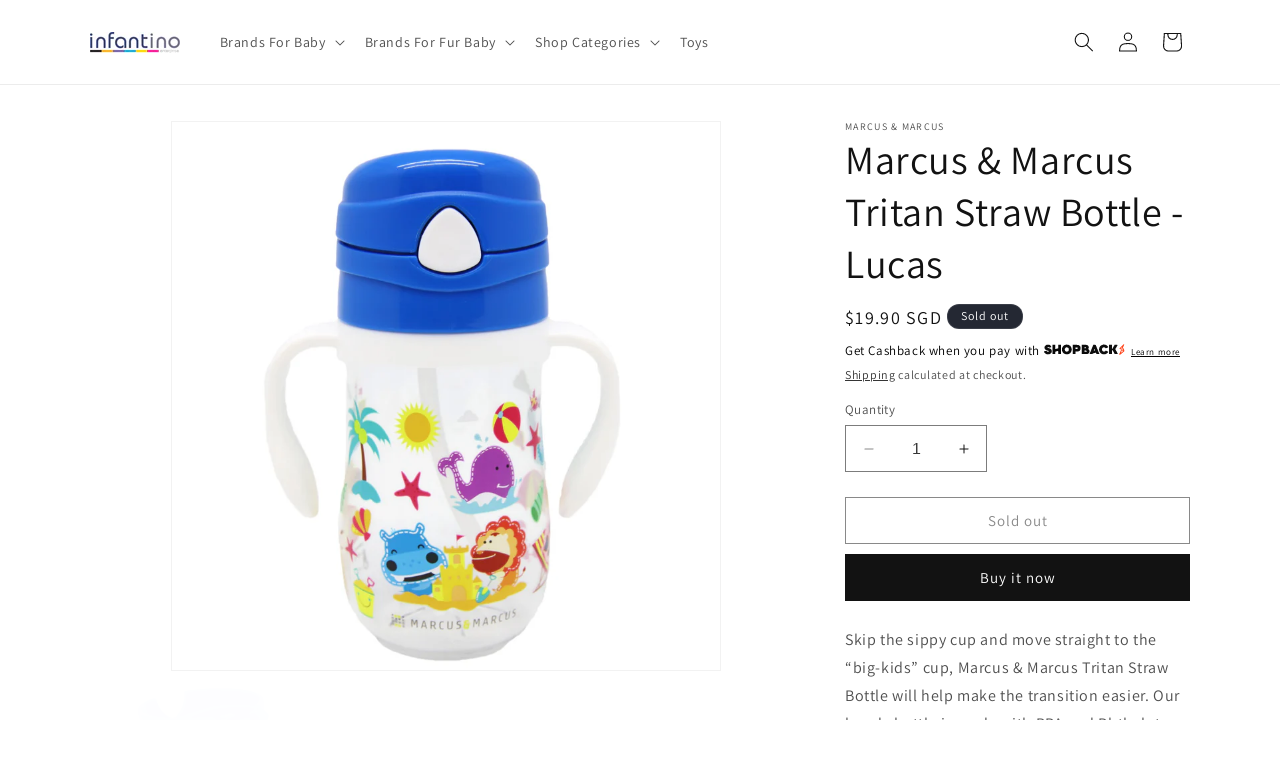

--- FILE ---
content_type: text/html; charset=utf-8
request_url: https://infantino.com.sg/products/marcus-marcus-tritan-straw-bottle-lucas
body_size: 33174
content:
<!doctype html>
<html class="no-js" lang="en">
  <head>
    <meta name="google-site-verification" content="Ui9LnQlicA-cV94LQ3G0SLyKj5rIaDh8754i3yQQxo4" />
    <meta charset="utf-8">
    <meta http-equiv="X-UA-Compatible" content="IE=edge">
    <meta name="viewport" content="width=device-width,initial-scale=1">
    <meta name="theme-color" content="">
    <meta name="google-site-verification" content="AK3Ep4BzmudIlCqSO1PKCy_-Hf_zxw2GN40H_-m9h-E" />
   <!-- Meta Pixel Code -->
<script>
!function(f,b,e,v,n,t,s)
{if(f.fbq)return;n=f.fbq=function(){n.callMethod?
n.callMethod.apply(n,arguments):n.queue.push(arguments)};
if(!f._fbq)f._fbq=n;n.push=n;n.loaded=!0;n.version='2.0';
n.queue=[];t=b.createElement(e);t.async=!0;
t.src=v;s=b.getElementsByTagName(e)[0];
s.parentNode.insertBefore(t,s)}(window, document,'script',
'https://connect.facebook.net/en_US/fbevents.js');
fbq('init', '1873640773203593');
fbq('track', 'PageView');
</script>
<noscript><img height="1" width="1" style="display:none"
src="https://www.facebook.com/tr?id=1873640773203593&ev=PageView&noscript=1"
/></noscript>
<!-- End Meta Pixel Code -->
    
    <link rel="canonical" href="https://infantino.com.sg/products/marcus-marcus-tritan-straw-bottle-lucas"><link rel="icon" type="image/png" href="//infantino.com.sg/cdn/shop/files/Favicon.png?crop=center&height=32&v=1614311794&width=32"><link rel="preconnect" href="https://fonts.shopifycdn.com" crossorigin><script src="https://code.jquery.com/jquery-3.7.1.min.js" integrity="sha256-/JqT3SQfawRcv/BIHPThkBvs0OEvtFFmqPF/lYI/Cxo=" crossorigin="anonymous"></script>
    <title>
      Marcus &amp; Marcus Tritan Straw Bottle - Lucas
 &ndash; Infantino</title>


  <meta name="description" content="Discover the Marcus &amp; Marcus Tritan Straw Bottle - Lucas, a spill-proof and easy to use bottle perfect for your child&#39;s hydration needs. Order now!">


    

    

<meta property="og:site_name" content="Infantino">
<meta property="og:url" content="https://infantino.com.sg/products/marcus-marcus-tritan-straw-bottle-lucas">
<meta property="og:title" content="Marcus &amp; Marcus Tritan Straw Bottle - Lucas">
<meta property="og:type" content="product">
<meta property="og:description" content="Discover the Marcus &amp; Marcus Tritan Straw Bottle - Lucas, a spill-proof and easy to use bottle perfect for your child&#39;s hydration needs. Order now!"><meta property="og:image" content="http://infantino.com.sg/cdn/shop/products/059318112943_0001_dbfd8d4c-0033-42f8-9b39-b68b48b63d07.jpg?v=1586607497">
  <meta property="og:image:secure_url" content="https://infantino.com.sg/cdn/shop/products/059318112943_0001_dbfd8d4c-0033-42f8-9b39-b68b48b63d07.jpg?v=1586607497">
  <meta property="og:image:width" content="2000">
  <meta property="og:image:height" content="2000"><meta property="og:price:amount" content="19.90">
  <meta property="og:price:currency" content="SGD"><meta name="twitter:card" content="summary_large_image">
<meta name="twitter:title" content="Marcus &amp; Marcus Tritan Straw Bottle - Lucas">
<meta name="twitter:description" content="Discover the Marcus &amp; Marcus Tritan Straw Bottle - Lucas, a spill-proof and easy to use bottle perfect for your child&#39;s hydration needs. Order now!">


    <script src="//infantino.com.sg/cdn/shop/t/7/assets/constants.js?v=58251544750838685771698896156" defer="defer"></script>
    <script src="//infantino.com.sg/cdn/shop/t/7/assets/pubsub.js?v=158357773527763999511698896157" defer="defer"></script>
    <script src="//infantino.com.sg/cdn/shop/t/7/assets/global.js?v=40820548392383841591698896156" defer="defer"></script><script src="//infantino.com.sg/cdn/shop/t/7/assets/animations.js?v=88693664871331136111698896155" defer="defer"></script><script>window.performance && window.performance.mark && window.performance.mark('shopify.content_for_header.start');</script><meta name="google-site-verification" content="PjkEGbE__JVy3pBRjIF3yB_-VL1MwrmiNzHvrbs8YoI">
<meta id="shopify-digital-wallet" name="shopify-digital-wallet" content="/5555191877/digital_wallets/dialog">
<link rel="alternate" type="application/json+oembed" href="https://infantino.com.sg/products/marcus-marcus-tritan-straw-bottle-lucas.oembed">
<script async="async" src="/checkouts/internal/preloads.js?locale=en-SG"></script>
<script id="shopify-features" type="application/json">{"accessToken":"772a1ae48304c4dd5a30a576171e6f1b","betas":["rich-media-storefront-analytics"],"domain":"infantino.com.sg","predictiveSearch":true,"shopId":5555191877,"locale":"en"}</script>
<script>var Shopify = Shopify || {};
Shopify.shop = "infantino-sg.myshopify.com";
Shopify.locale = "en";
Shopify.currency = {"active":"SGD","rate":"1.0"};
Shopify.country = "SG";
Shopify.theme = {"name":"Dawn (Work In Progress)","id":123285372994,"schema_name":"Dawn","schema_version":"12.0.0","theme_store_id":887,"role":"main"};
Shopify.theme.handle = "null";
Shopify.theme.style = {"id":null,"handle":null};
Shopify.cdnHost = "infantino.com.sg/cdn";
Shopify.routes = Shopify.routes || {};
Shopify.routes.root = "/";</script>
<script type="module">!function(o){(o.Shopify=o.Shopify||{}).modules=!0}(window);</script>
<script>!function(o){function n(){var o=[];function n(){o.push(Array.prototype.slice.apply(arguments))}return n.q=o,n}var t=o.Shopify=o.Shopify||{};t.loadFeatures=n(),t.autoloadFeatures=n()}(window);</script>
<script id="shop-js-analytics" type="application/json">{"pageType":"product"}</script>
<script defer="defer" async type="module" src="//infantino.com.sg/cdn/shopifycloud/shop-js/modules/v2/client.init-shop-cart-sync_BT-GjEfc.en.esm.js"></script>
<script defer="defer" async type="module" src="//infantino.com.sg/cdn/shopifycloud/shop-js/modules/v2/chunk.common_D58fp_Oc.esm.js"></script>
<script defer="defer" async type="module" src="//infantino.com.sg/cdn/shopifycloud/shop-js/modules/v2/chunk.modal_xMitdFEc.esm.js"></script>
<script type="module">
  await import("//infantino.com.sg/cdn/shopifycloud/shop-js/modules/v2/client.init-shop-cart-sync_BT-GjEfc.en.esm.js");
await import("//infantino.com.sg/cdn/shopifycloud/shop-js/modules/v2/chunk.common_D58fp_Oc.esm.js");
await import("//infantino.com.sg/cdn/shopifycloud/shop-js/modules/v2/chunk.modal_xMitdFEc.esm.js");

  window.Shopify.SignInWithShop?.initShopCartSync?.({"fedCMEnabled":true,"windoidEnabled":true});

</script>
<script>(function() {
  var isLoaded = false;
  function asyncLoad() {
    if (isLoaded) return;
    isLoaded = true;
    var urls = ["https:\/\/widgetic.com\/sdk\/sdk.js?shop=infantino-sg.myshopify.com","https:\/\/widgetic.com\/sdk\/sdk.js?shop=infantino-sg.myshopify.com","https:\/\/api.ns8.com\/v1\/analytics\/script\/54433792?name=latestVisitors\u0026shop=infantino-sg.myshopify.com","\/\/shopify.privy.com\/widget.js?shop=infantino-sg.myshopify.com","\/\/staticw2.yotpo.com\/GZuRUtDwnL2H3DamRmR972CoPCKIH0CAD770LFbA\/widget.js?shop=infantino-sg.myshopify.com","https:\/\/cdn.popt.in\/pixel.js?id=43f705d9d7086\u0026shop=infantino-sg.myshopify.com","https:\/\/js.smile.io\/v1\/smile-shopify.js?shop=infantino-sg.myshopify.com","https:\/\/sp-micro-next.b-cdn.net\/sp-micro.umd.js?shop=infantino-sg.myshopify.com"];
    for (var i = 0; i < urls.length; i++) {
      var s = document.createElement('script');
      s.type = 'text/javascript';
      s.async = true;
      s.src = urls[i];
      var x = document.getElementsByTagName('script')[0];
      x.parentNode.insertBefore(s, x);
    }
  };
  if(window.attachEvent) {
    window.attachEvent('onload', asyncLoad);
  } else {
    window.addEventListener('load', asyncLoad, false);
  }
})();</script>
<script id="__st">var __st={"a":5555191877,"offset":28800,"reqid":"c0562e9b-68e1-4176-bcfc-eb5747793da5-1769230959","pageurl":"infantino.com.sg\/products\/marcus-marcus-tritan-straw-bottle-lucas","u":"6ce68043864c","p":"product","rtyp":"product","rid":3931778580549};</script>
<script>window.ShopifyPaypalV4VisibilityTracking = true;</script>
<script id="captcha-bootstrap">!function(){'use strict';const t='contact',e='account',n='new_comment',o=[[t,t],['blogs',n],['comments',n],[t,'customer']],c=[[e,'customer_login'],[e,'guest_login'],[e,'recover_customer_password'],[e,'create_customer']],r=t=>t.map((([t,e])=>`form[action*='/${t}']:not([data-nocaptcha='true']) input[name='form_type'][value='${e}']`)).join(','),a=t=>()=>t?[...document.querySelectorAll(t)].map((t=>t.form)):[];function s(){const t=[...o],e=r(t);return a(e)}const i='password',u='form_key',d=['recaptcha-v3-token','g-recaptcha-response','h-captcha-response',i],f=()=>{try{return window.sessionStorage}catch{return}},m='__shopify_v',_=t=>t.elements[u];function p(t,e,n=!1){try{const o=window.sessionStorage,c=JSON.parse(o.getItem(e)),{data:r}=function(t){const{data:e,action:n}=t;return t[m]||n?{data:e,action:n}:{data:t,action:n}}(c);for(const[e,n]of Object.entries(r))t.elements[e]&&(t.elements[e].value=n);n&&o.removeItem(e)}catch(o){console.error('form repopulation failed',{error:o})}}const l='form_type',E='cptcha';function T(t){t.dataset[E]=!0}const w=window,h=w.document,L='Shopify',v='ce_forms',y='captcha';let A=!1;((t,e)=>{const n=(g='f06e6c50-85a8-45c8-87d0-21a2b65856fe',I='https://cdn.shopify.com/shopifycloud/storefront-forms-hcaptcha/ce_storefront_forms_captcha_hcaptcha.v1.5.2.iife.js',D={infoText:'Protected by hCaptcha',privacyText:'Privacy',termsText:'Terms'},(t,e,n)=>{const o=w[L][v],c=o.bindForm;if(c)return c(t,g,e,D).then(n);var r;o.q.push([[t,g,e,D],n]),r=I,A||(h.body.append(Object.assign(h.createElement('script'),{id:'captcha-provider',async:!0,src:r})),A=!0)});var g,I,D;w[L]=w[L]||{},w[L][v]=w[L][v]||{},w[L][v].q=[],w[L][y]=w[L][y]||{},w[L][y].protect=function(t,e){n(t,void 0,e),T(t)},Object.freeze(w[L][y]),function(t,e,n,w,h,L){const[v,y,A,g]=function(t,e,n){const i=e?o:[],u=t?c:[],d=[...i,...u],f=r(d),m=r(i),_=r(d.filter((([t,e])=>n.includes(e))));return[a(f),a(m),a(_),s()]}(w,h,L),I=t=>{const e=t.target;return e instanceof HTMLFormElement?e:e&&e.form},D=t=>v().includes(t);t.addEventListener('submit',(t=>{const e=I(t);if(!e)return;const n=D(e)&&!e.dataset.hcaptchaBound&&!e.dataset.recaptchaBound,o=_(e),c=g().includes(e)&&(!o||!o.value);(n||c)&&t.preventDefault(),c&&!n&&(function(t){try{if(!f())return;!function(t){const e=f();if(!e)return;const n=_(t);if(!n)return;const o=n.value;o&&e.removeItem(o)}(t);const e=Array.from(Array(32),(()=>Math.random().toString(36)[2])).join('');!function(t,e){_(t)||t.append(Object.assign(document.createElement('input'),{type:'hidden',name:u})),t.elements[u].value=e}(t,e),function(t,e){const n=f();if(!n)return;const o=[...t.querySelectorAll(`input[type='${i}']`)].map((({name:t})=>t)),c=[...d,...o],r={};for(const[a,s]of new FormData(t).entries())c.includes(a)||(r[a]=s);n.setItem(e,JSON.stringify({[m]:1,action:t.action,data:r}))}(t,e)}catch(e){console.error('failed to persist form',e)}}(e),e.submit())}));const S=(t,e)=>{t&&!t.dataset[E]&&(n(t,e.some((e=>e===t))),T(t))};for(const o of['focusin','change'])t.addEventListener(o,(t=>{const e=I(t);D(e)&&S(e,y())}));const B=e.get('form_key'),M=e.get(l),P=B&&M;t.addEventListener('DOMContentLoaded',(()=>{const t=y();if(P)for(const e of t)e.elements[l].value===M&&p(e,B);[...new Set([...A(),...v().filter((t=>'true'===t.dataset.shopifyCaptcha))])].forEach((e=>S(e,t)))}))}(h,new URLSearchParams(w.location.search),n,t,e,['guest_login'])})(!0,!0)}();</script>
<script integrity="sha256-4kQ18oKyAcykRKYeNunJcIwy7WH5gtpwJnB7kiuLZ1E=" data-source-attribution="shopify.loadfeatures" defer="defer" src="//infantino.com.sg/cdn/shopifycloud/storefront/assets/storefront/load_feature-a0a9edcb.js" crossorigin="anonymous"></script>
<script data-source-attribution="shopify.dynamic_checkout.dynamic.init">var Shopify=Shopify||{};Shopify.PaymentButton=Shopify.PaymentButton||{isStorefrontPortableWallets:!0,init:function(){window.Shopify.PaymentButton.init=function(){};var t=document.createElement("script");t.src="https://infantino.com.sg/cdn/shopifycloud/portable-wallets/latest/portable-wallets.en.js",t.type="module",document.head.appendChild(t)}};
</script>
<script data-source-attribution="shopify.dynamic_checkout.buyer_consent">
  function portableWalletsHideBuyerConsent(e){var t=document.getElementById("shopify-buyer-consent"),n=document.getElementById("shopify-subscription-policy-button");t&&n&&(t.classList.add("hidden"),t.setAttribute("aria-hidden","true"),n.removeEventListener("click",e))}function portableWalletsShowBuyerConsent(e){var t=document.getElementById("shopify-buyer-consent"),n=document.getElementById("shopify-subscription-policy-button");t&&n&&(t.classList.remove("hidden"),t.removeAttribute("aria-hidden"),n.addEventListener("click",e))}window.Shopify?.PaymentButton&&(window.Shopify.PaymentButton.hideBuyerConsent=portableWalletsHideBuyerConsent,window.Shopify.PaymentButton.showBuyerConsent=portableWalletsShowBuyerConsent);
</script>
<script>
  function portableWalletsCleanup(e){e&&e.src&&console.error("Failed to load portable wallets script "+e.src);var t=document.querySelectorAll("shopify-accelerated-checkout .shopify-payment-button__skeleton, shopify-accelerated-checkout-cart .wallet-cart-button__skeleton"),e=document.getElementById("shopify-buyer-consent");for(let e=0;e<t.length;e++)t[e].remove();e&&e.remove()}function portableWalletsNotLoadedAsModule(e){e instanceof ErrorEvent&&"string"==typeof e.message&&e.message.includes("import.meta")&&"string"==typeof e.filename&&e.filename.includes("portable-wallets")&&(window.removeEventListener("error",portableWalletsNotLoadedAsModule),window.Shopify.PaymentButton.failedToLoad=e,"loading"===document.readyState?document.addEventListener("DOMContentLoaded",window.Shopify.PaymentButton.init):window.Shopify.PaymentButton.init())}window.addEventListener("error",portableWalletsNotLoadedAsModule);
</script>

<script type="module" src="https://infantino.com.sg/cdn/shopifycloud/portable-wallets/latest/portable-wallets.en.js" onError="portableWalletsCleanup(this)" crossorigin="anonymous"></script>
<script nomodule>
  document.addEventListener("DOMContentLoaded", portableWalletsCleanup);
</script>

<link id="shopify-accelerated-checkout-styles" rel="stylesheet" media="screen" href="https://infantino.com.sg/cdn/shopifycloud/portable-wallets/latest/accelerated-checkout-backwards-compat.css" crossorigin="anonymous">
<style id="shopify-accelerated-checkout-cart">
        #shopify-buyer-consent {
  margin-top: 1em;
  display: inline-block;
  width: 100%;
}

#shopify-buyer-consent.hidden {
  display: none;
}

#shopify-subscription-policy-button {
  background: none;
  border: none;
  padding: 0;
  text-decoration: underline;
  font-size: inherit;
  cursor: pointer;
}

#shopify-subscription-policy-button::before {
  box-shadow: none;
}

      </style>
<script id="sections-script" data-sections="header" defer="defer" src="//infantino.com.sg/cdn/shop/t/7/compiled_assets/scripts.js?v=1905"></script>
<script>window.performance && window.performance.mark && window.performance.mark('shopify.content_for_header.end');</script>


    <style data-shopify>
      @font-face {
  font-family: Assistant;
  font-weight: 400;
  font-style: normal;
  font-display: swap;
  src: url("//infantino.com.sg/cdn/fonts/assistant/assistant_n4.9120912a469cad1cc292572851508ca49d12e768.woff2") format("woff2"),
       url("//infantino.com.sg/cdn/fonts/assistant/assistant_n4.6e9875ce64e0fefcd3f4446b7ec9036b3ddd2985.woff") format("woff");
}

      @font-face {
  font-family: Assistant;
  font-weight: 700;
  font-style: normal;
  font-display: swap;
  src: url("//infantino.com.sg/cdn/fonts/assistant/assistant_n7.bf44452348ec8b8efa3aa3068825305886b1c83c.woff2") format("woff2"),
       url("//infantino.com.sg/cdn/fonts/assistant/assistant_n7.0c887fee83f6b3bda822f1150b912c72da0f7b64.woff") format("woff");
}

      
      
      @font-face {
  font-family: Assistant;
  font-weight: 400;
  font-style: normal;
  font-display: swap;
  src: url("//infantino.com.sg/cdn/fonts/assistant/assistant_n4.9120912a469cad1cc292572851508ca49d12e768.woff2") format("woff2"),
       url("//infantino.com.sg/cdn/fonts/assistant/assistant_n4.6e9875ce64e0fefcd3f4446b7ec9036b3ddd2985.woff") format("woff");
}


      
        :root,
        .color-background-1 {
          --color-background: 255,255,255;
        
          --gradient-background: #ffffff;
        

        

        --color-foreground: 18,18,18;
        --color-background-contrast: 191,191,191;
        --color-shadow: 18,18,18;
        --color-button: 18,18,18;
        --color-button-text: 255,255,255;
        --color-secondary-button: 255,255,255;
        --color-secondary-button-text: 18,18,18;
        --color-link: 18,18,18;
        --color-badge-foreground: 18,18,18;
        --color-badge-background: 255,255,255;
        --color-badge-border: 18,18,18;
        --payment-terms-background-color: rgb(255 255 255);
      }
      
        
        .color-background-2 {
          --color-background: 243,243,243;
        
          --gradient-background: #f3f3f3;
        

        

        --color-foreground: 18,18,18;
        --color-background-contrast: 179,179,179;
        --color-shadow: 18,18,18;
        --color-button: 18,18,18;
        --color-button-text: 243,243,243;
        --color-secondary-button: 243,243,243;
        --color-secondary-button-text: 18,18,18;
        --color-link: 18,18,18;
        --color-badge-foreground: 18,18,18;
        --color-badge-background: 243,243,243;
        --color-badge-border: 18,18,18;
        --payment-terms-background-color: rgb(243 243 243);
      }
      
        
        .color-inverse {
          --color-background: 36,40,51;
        
          --gradient-background: #242833;
        

        

        --color-foreground: 255,255,255;
        --color-background-contrast: 47,52,66;
        --color-shadow: 18,18,18;
        --color-button: 255,255,255;
        --color-button-text: 0,0,0;
        --color-secondary-button: 36,40,51;
        --color-secondary-button-text: 255,255,255;
        --color-link: 255,255,255;
        --color-badge-foreground: 255,255,255;
        --color-badge-background: 36,40,51;
        --color-badge-border: 255,255,255;
        --payment-terms-background-color: rgb(36 40 51);
      }
      
        
        .color-accent-1 {
          --color-background: 18,18,18;
        
          --gradient-background: #121212;
        

        

        --color-foreground: 255,255,255;
        --color-background-contrast: 146,146,146;
        --color-shadow: 18,18,18;
        --color-button: 255,255,255;
        --color-button-text: 18,18,18;
        --color-secondary-button: 18,18,18;
        --color-secondary-button-text: 255,255,255;
        --color-link: 255,255,255;
        --color-badge-foreground: 255,255,255;
        --color-badge-background: 18,18,18;
        --color-badge-border: 255,255,255;
        --payment-terms-background-color: rgb(18 18 18);
      }
      
        
        .color-accent-2 {
          --color-background: 51,79,180;
        
          --gradient-background: #334fb4;
        

        

        --color-foreground: 255,255,255;
        --color-background-contrast: 23,35,81;
        --color-shadow: 18,18,18;
        --color-button: 255,255,255;
        --color-button-text: 51,79,180;
        --color-secondary-button: 51,79,180;
        --color-secondary-button-text: 255,255,255;
        --color-link: 255,255,255;
        --color-badge-foreground: 255,255,255;
        --color-badge-background: 51,79,180;
        --color-badge-border: 255,255,255;
        --payment-terms-background-color: rgb(51 79 180);
      }
      

      body, .color-background-1, .color-background-2, .color-inverse, .color-accent-1, .color-accent-2 {
        color: rgba(var(--color-foreground), 0.75);
        background-color: rgb(var(--color-background));
      }

      :root {
        --font-body-family: Assistant, sans-serif;
        --font-body-style: normal;
        --font-body-weight: 400;
        --font-body-weight-bold: 700;

        --font-heading-family: Assistant, sans-serif;
        --font-heading-style: normal;
        --font-heading-weight: 400;

        --font-body-scale: 1.0;
        --font-heading-scale: 1.0;

        --media-padding: px;
        --media-border-opacity: 0.05;
        --media-border-width: 1px;
        --media-radius: 0px;
        --media-shadow-opacity: 0.0;
        --media-shadow-horizontal-offset: 0px;
        --media-shadow-vertical-offset: 4px;
        --media-shadow-blur-radius: 5px;
        --media-shadow-visible: 0;

        --page-width: 120rem;
        --page-width-margin: 0rem;

        --product-card-image-padding: 0.0rem;
        --product-card-corner-radius: 0.0rem;
        --product-card-text-alignment: left;
        --product-card-border-width: 0.0rem;
        --product-card-border-opacity: 0.1;
        --product-card-shadow-opacity: 0.0;
        --product-card-shadow-visible: 0;
        --product-card-shadow-horizontal-offset: 0.0rem;
        --product-card-shadow-vertical-offset: 0.4rem;
        --product-card-shadow-blur-radius: 0.5rem;

        --collection-card-image-padding: 0.0rem;
        --collection-card-corner-radius: 0.0rem;
        --collection-card-text-alignment: left;
        --collection-card-border-width: 0.0rem;
        --collection-card-border-opacity: 0.1;
        --collection-card-shadow-opacity: 0.0;
        --collection-card-shadow-visible: 0;
        --collection-card-shadow-horizontal-offset: 0.0rem;
        --collection-card-shadow-vertical-offset: 0.4rem;
        --collection-card-shadow-blur-radius: 0.5rem;

        --blog-card-image-padding: 0.0rem;
        --blog-card-corner-radius: 0.0rem;
        --blog-card-text-alignment: left;
        --blog-card-border-width: 0.0rem;
        --blog-card-border-opacity: 0.1;
        --blog-card-shadow-opacity: 0.0;
        --blog-card-shadow-visible: 0;
        --blog-card-shadow-horizontal-offset: 0.0rem;
        --blog-card-shadow-vertical-offset: 0.4rem;
        --blog-card-shadow-blur-radius: 0.5rem;

        --badge-corner-radius: 4.0rem;

        --popup-border-width: 1px;
        --popup-border-opacity: 0.1;
        --popup-corner-radius: 0px;
        --popup-shadow-opacity: 0.05;
        --popup-shadow-horizontal-offset: 0px;
        --popup-shadow-vertical-offset: 4px;
        --popup-shadow-blur-radius: 5px;

        --drawer-border-width: 1px;
        --drawer-border-opacity: 0.1;
        --drawer-shadow-opacity: 0.0;
        --drawer-shadow-horizontal-offset: 0px;
        --drawer-shadow-vertical-offset: 4px;
        --drawer-shadow-blur-radius: 5px;

        --spacing-sections-desktop: 0px;
        --spacing-sections-mobile: 0px;

        --grid-desktop-vertical-spacing: 8px;
        --grid-desktop-horizontal-spacing: 8px;
        --grid-mobile-vertical-spacing: 4px;
        --grid-mobile-horizontal-spacing: 4px;

        --text-boxes-border-opacity: 0.1;
        --text-boxes-border-width: 0px;
        --text-boxes-radius: 0px;
        --text-boxes-shadow-opacity: 0.0;
        --text-boxes-shadow-visible: 0;
        --text-boxes-shadow-horizontal-offset: 0px;
        --text-boxes-shadow-vertical-offset: 4px;
        --text-boxes-shadow-blur-radius: 5px;

        --buttons-radius: 0px;
        --buttons-radius-outset: 0px;
        --buttons-border-width: 1px;
        --buttons-border-opacity: 1.0;
        --buttons-shadow-opacity: 0.0;
        --buttons-shadow-visible: 0;
        --buttons-shadow-horizontal-offset: 0px;
        --buttons-shadow-vertical-offset: 4px;
        --buttons-shadow-blur-radius: 5px;
        --buttons-border-offset: 0px;

        --inputs-radius: 0px;
        --inputs-border-width: 1px;
        --inputs-border-opacity: 0.55;
        --inputs-shadow-opacity: 0.0;
        --inputs-shadow-horizontal-offset: 0px;
        --inputs-margin-offset: 0px;
        --inputs-shadow-vertical-offset: 4px;
        --inputs-shadow-blur-radius: 5px;
        --inputs-radius-outset: 0px;

        --variant-pills-radius: 40px;
        --variant-pills-border-width: 1px;
        --variant-pills-border-opacity: 0.55;
        --variant-pills-shadow-opacity: 0.0;
        --variant-pills-shadow-horizontal-offset: 0px;
        --variant-pills-shadow-vertical-offset: 4px;
        --variant-pills-shadow-blur-radius: 5px;
      }

      *,
      *::before,
      *::after {
        box-sizing: inherit;
      }

      html {
        box-sizing: border-box;
        font-size: calc(var(--font-body-scale) * 62.5%);
        height: 100%;
      }

      body {
        display: grid;
        grid-template-rows: auto auto 1fr auto;
        grid-template-columns: 100%;
        min-height: 100%;
        margin: 0;
        font-size: 1.5rem;
        letter-spacing: 0.06rem;
        line-height: calc(1 + 0.8 / var(--font-body-scale));
        font-family: var(--font-body-family);
        font-style: var(--font-body-style);
        font-weight: var(--font-body-weight);
      }

      @media screen and (min-width: 750px) {
        body {
          font-size: 1.6rem;
        }
      }
    </style>

    <link href="//infantino.com.sg/cdn/shop/t/7/assets/base.css?v=161871913246751776231699426230" rel="stylesheet" type="text/css" media="all" />
<link rel="preload" as="font" href="//infantino.com.sg/cdn/fonts/assistant/assistant_n4.9120912a469cad1cc292572851508ca49d12e768.woff2" type="font/woff2" crossorigin><link rel="preload" as="font" href="//infantino.com.sg/cdn/fonts/assistant/assistant_n4.9120912a469cad1cc292572851508ca49d12e768.woff2" type="font/woff2" crossorigin><link
        rel="stylesheet"
        href="//infantino.com.sg/cdn/shop/t/7/assets/component-predictive-search.css?v=118923337488134913561698896156"
        media="print"
        onload="this.media='all'"
      ><script>
      document.documentElement.className = document.documentElement.className.replace('no-js', 'js');
      if (Shopify.designMode) {
        document.documentElement.classList.add('shopify-design-mode');
      }
    </script>

    <!-- Hotjar Tracking Code for https://infantino.com.sg/ -->
<script>
    (function(h,o,t,j,a,r){
        h.hj=h.hj||function(){(h.hj.q=h.hj.q||[]).push(arguments)};
        h._hjSettings={hjid:5125525,hjsv:6};
        a=o.getElementsByTagName('head')[0];
        r=o.createElement('script');r.async=1;
        r.src=t+h._hjSettings.hjid+j+h._hjSettings.hjsv;
        a.appendChild(r);
    })(window,document,'https://static.hotjar.com/c/hotjar-','.js?sv=');
</script>

    
  <!-- BEGIN app block: shopify://apps/shopback-growth-tools/blocks/shopback-embed-block/b9374e94-71d5-4dc3-be3c-31b3c9c3f7bf -->


  <script src="https://merchant.cdn.hoolah.co/infantino-sg.myshopify.com/hoolah-library.js?shop=infantino-sg.myshopify.com" type="text/javascript" async></script>


<!-- END app block --><link href="https://monorail-edge.shopifysvc.com" rel="dns-prefetch">
<script>(function(){if ("sendBeacon" in navigator && "performance" in window) {try {var session_token_from_headers = performance.getEntriesByType('navigation')[0].serverTiming.find(x => x.name == '_s').description;} catch {var session_token_from_headers = undefined;}var session_cookie_matches = document.cookie.match(/_shopify_s=([^;]*)/);var session_token_from_cookie = session_cookie_matches && session_cookie_matches.length === 2 ? session_cookie_matches[1] : "";var session_token = session_token_from_headers || session_token_from_cookie || "";function handle_abandonment_event(e) {var entries = performance.getEntries().filter(function(entry) {return /monorail-edge.shopifysvc.com/.test(entry.name);});if (!window.abandonment_tracked && entries.length === 0) {window.abandonment_tracked = true;var currentMs = Date.now();var navigation_start = performance.timing.navigationStart;var payload = {shop_id: 5555191877,url: window.location.href,navigation_start,duration: currentMs - navigation_start,session_token,page_type: "product"};window.navigator.sendBeacon("https://monorail-edge.shopifysvc.com/v1/produce", JSON.stringify({schema_id: "online_store_buyer_site_abandonment/1.1",payload: payload,metadata: {event_created_at_ms: currentMs,event_sent_at_ms: currentMs}}));}}window.addEventListener('pagehide', handle_abandonment_event);}}());</script>
<script id="web-pixels-manager-setup">(function e(e,d,r,n,o){if(void 0===o&&(o={}),!Boolean(null===(a=null===(i=window.Shopify)||void 0===i?void 0:i.analytics)||void 0===a?void 0:a.replayQueue)){var i,a;window.Shopify=window.Shopify||{};var t=window.Shopify;t.analytics=t.analytics||{};var s=t.analytics;s.replayQueue=[],s.publish=function(e,d,r){return s.replayQueue.push([e,d,r]),!0};try{self.performance.mark("wpm:start")}catch(e){}var l=function(){var e={modern:/Edge?\/(1{2}[4-9]|1[2-9]\d|[2-9]\d{2}|\d{4,})\.\d+(\.\d+|)|Firefox\/(1{2}[4-9]|1[2-9]\d|[2-9]\d{2}|\d{4,})\.\d+(\.\d+|)|Chrom(ium|e)\/(9{2}|\d{3,})\.\d+(\.\d+|)|(Maci|X1{2}).+ Version\/(15\.\d+|(1[6-9]|[2-9]\d|\d{3,})\.\d+)([,.]\d+|)( \(\w+\)|)( Mobile\/\w+|) Safari\/|Chrome.+OPR\/(9{2}|\d{3,})\.\d+\.\d+|(CPU[ +]OS|iPhone[ +]OS|CPU[ +]iPhone|CPU IPhone OS|CPU iPad OS)[ +]+(15[._]\d+|(1[6-9]|[2-9]\d|\d{3,})[._]\d+)([._]\d+|)|Android:?[ /-](13[3-9]|1[4-9]\d|[2-9]\d{2}|\d{4,})(\.\d+|)(\.\d+|)|Android.+Firefox\/(13[5-9]|1[4-9]\d|[2-9]\d{2}|\d{4,})\.\d+(\.\d+|)|Android.+Chrom(ium|e)\/(13[3-9]|1[4-9]\d|[2-9]\d{2}|\d{4,})\.\d+(\.\d+|)|SamsungBrowser\/([2-9]\d|\d{3,})\.\d+/,legacy:/Edge?\/(1[6-9]|[2-9]\d|\d{3,})\.\d+(\.\d+|)|Firefox\/(5[4-9]|[6-9]\d|\d{3,})\.\d+(\.\d+|)|Chrom(ium|e)\/(5[1-9]|[6-9]\d|\d{3,})\.\d+(\.\d+|)([\d.]+$|.*Safari\/(?![\d.]+ Edge\/[\d.]+$))|(Maci|X1{2}).+ Version\/(10\.\d+|(1[1-9]|[2-9]\d|\d{3,})\.\d+)([,.]\d+|)( \(\w+\)|)( Mobile\/\w+|) Safari\/|Chrome.+OPR\/(3[89]|[4-9]\d|\d{3,})\.\d+\.\d+|(CPU[ +]OS|iPhone[ +]OS|CPU[ +]iPhone|CPU IPhone OS|CPU iPad OS)[ +]+(10[._]\d+|(1[1-9]|[2-9]\d|\d{3,})[._]\d+)([._]\d+|)|Android:?[ /-](13[3-9]|1[4-9]\d|[2-9]\d{2}|\d{4,})(\.\d+|)(\.\d+|)|Mobile Safari.+OPR\/([89]\d|\d{3,})\.\d+\.\d+|Android.+Firefox\/(13[5-9]|1[4-9]\d|[2-9]\d{2}|\d{4,})\.\d+(\.\d+|)|Android.+Chrom(ium|e)\/(13[3-9]|1[4-9]\d|[2-9]\d{2}|\d{4,})\.\d+(\.\d+|)|Android.+(UC? ?Browser|UCWEB|U3)[ /]?(15\.([5-9]|\d{2,})|(1[6-9]|[2-9]\d|\d{3,})\.\d+)\.\d+|SamsungBrowser\/(5\.\d+|([6-9]|\d{2,})\.\d+)|Android.+MQ{2}Browser\/(14(\.(9|\d{2,})|)|(1[5-9]|[2-9]\d|\d{3,})(\.\d+|))(\.\d+|)|K[Aa][Ii]OS\/(3\.\d+|([4-9]|\d{2,})\.\d+)(\.\d+|)/},d=e.modern,r=e.legacy,n=navigator.userAgent;return n.match(d)?"modern":n.match(r)?"legacy":"unknown"}(),u="modern"===l?"modern":"legacy",c=(null!=n?n:{modern:"",legacy:""})[u],f=function(e){return[e.baseUrl,"/wpm","/b",e.hashVersion,"modern"===e.buildTarget?"m":"l",".js"].join("")}({baseUrl:d,hashVersion:r,buildTarget:u}),m=function(e){var d=e.version,r=e.bundleTarget,n=e.surface,o=e.pageUrl,i=e.monorailEndpoint;return{emit:function(e){var a=e.status,t=e.errorMsg,s=(new Date).getTime(),l=JSON.stringify({metadata:{event_sent_at_ms:s},events:[{schema_id:"web_pixels_manager_load/3.1",payload:{version:d,bundle_target:r,page_url:o,status:a,surface:n,error_msg:t},metadata:{event_created_at_ms:s}}]});if(!i)return console&&console.warn&&console.warn("[Web Pixels Manager] No Monorail endpoint provided, skipping logging."),!1;try{return self.navigator.sendBeacon.bind(self.navigator)(i,l)}catch(e){}var u=new XMLHttpRequest;try{return u.open("POST",i,!0),u.setRequestHeader("Content-Type","text/plain"),u.send(l),!0}catch(e){return console&&console.warn&&console.warn("[Web Pixels Manager] Got an unhandled error while logging to Monorail."),!1}}}}({version:r,bundleTarget:l,surface:e.surface,pageUrl:self.location.href,monorailEndpoint:e.monorailEndpoint});try{o.browserTarget=l,function(e){var d=e.src,r=e.async,n=void 0===r||r,o=e.onload,i=e.onerror,a=e.sri,t=e.scriptDataAttributes,s=void 0===t?{}:t,l=document.createElement("script"),u=document.querySelector("head"),c=document.querySelector("body");if(l.async=n,l.src=d,a&&(l.integrity=a,l.crossOrigin="anonymous"),s)for(var f in s)if(Object.prototype.hasOwnProperty.call(s,f))try{l.dataset[f]=s[f]}catch(e){}if(o&&l.addEventListener("load",o),i&&l.addEventListener("error",i),u)u.appendChild(l);else{if(!c)throw new Error("Did not find a head or body element to append the script");c.appendChild(l)}}({src:f,async:!0,onload:function(){if(!function(){var e,d;return Boolean(null===(d=null===(e=window.Shopify)||void 0===e?void 0:e.analytics)||void 0===d?void 0:d.initialized)}()){var d=window.webPixelsManager.init(e)||void 0;if(d){var r=window.Shopify.analytics;r.replayQueue.forEach((function(e){var r=e[0],n=e[1],o=e[2];d.publishCustomEvent(r,n,o)})),r.replayQueue=[],r.publish=d.publishCustomEvent,r.visitor=d.visitor,r.initialized=!0}}},onerror:function(){return m.emit({status:"failed",errorMsg:"".concat(f," has failed to load")})},sri:function(e){var d=/^sha384-[A-Za-z0-9+/=]+$/;return"string"==typeof e&&d.test(e)}(c)?c:"",scriptDataAttributes:o}),m.emit({status:"loading"})}catch(e){m.emit({status:"failed",errorMsg:(null==e?void 0:e.message)||"Unknown error"})}}})({shopId: 5555191877,storefrontBaseUrl: "https://infantino.com.sg",extensionsBaseUrl: "https://extensions.shopifycdn.com/cdn/shopifycloud/web-pixels-manager",monorailEndpoint: "https://monorail-edge.shopifysvc.com/unstable/produce_batch",surface: "storefront-renderer",enabledBetaFlags: ["2dca8a86"],webPixelsConfigList: [{"id":"1384054850","configuration":"{\"yotpoStoreId\":\"GZuRUtDwnL2H3DamRmR972CoPCKIH0CAD770LFbA\"}","eventPayloadVersion":"v1","runtimeContext":"STRICT","scriptVersion":"8bb37a256888599d9a3d57f0551d3859","type":"APP","apiClientId":70132,"privacyPurposes":["ANALYTICS","MARKETING","SALE_OF_DATA"],"dataSharingAdjustments":{"protectedCustomerApprovalScopes":["read_customer_address","read_customer_email","read_customer_name","read_customer_personal_data","read_customer_phone"]}},{"id":"802783298","configuration":"{\"webPixelName\":\"Judge.me\"}","eventPayloadVersion":"v1","runtimeContext":"STRICT","scriptVersion":"34ad157958823915625854214640f0bf","type":"APP","apiClientId":683015,"privacyPurposes":["ANALYTICS"],"dataSharingAdjustments":{"protectedCustomerApprovalScopes":["read_customer_email","read_customer_name","read_customer_personal_data","read_customer_phone"]}},{"id":"769491010","configuration":"{\"backendUrl\":\"https:\\\/\\\/api.salespop.com\",\"shopifyDomain\":\"infantino-sg.myshopify.com\"}","eventPayloadVersion":"v1","runtimeContext":"STRICT","scriptVersion":"bb83dd074d22fef7d4e3cfe7cac23089","type":"APP","apiClientId":1869884,"privacyPurposes":["ANALYTICS"],"dataSharingAdjustments":{"protectedCustomerApprovalScopes":["read_customer_address","read_customer_name","read_customer_personal_data"]}},{"id":"430964802","configuration":"{\"config\":\"{\\\"pixel_id\\\":\\\"G-1WC5SYGX22\\\",\\\"gtag_events\\\":[{\\\"type\\\":\\\"purchase\\\",\\\"action_label\\\":\\\"G-1WC5SYGX22\\\"},{\\\"type\\\":\\\"page_view\\\",\\\"action_label\\\":\\\"G-1WC5SYGX22\\\"},{\\\"type\\\":\\\"view_item\\\",\\\"action_label\\\":\\\"G-1WC5SYGX22\\\"},{\\\"type\\\":\\\"search\\\",\\\"action_label\\\":\\\"G-1WC5SYGX22\\\"},{\\\"type\\\":\\\"add_to_cart\\\",\\\"action_label\\\":\\\"G-1WC5SYGX22\\\"},{\\\"type\\\":\\\"begin_checkout\\\",\\\"action_label\\\":\\\"G-1WC5SYGX22\\\"},{\\\"type\\\":\\\"add_payment_info\\\",\\\"action_label\\\":\\\"G-1WC5SYGX22\\\"}],\\\"enable_monitoring_mode\\\":false}\"}","eventPayloadVersion":"v1","runtimeContext":"OPEN","scriptVersion":"b2a88bafab3e21179ed38636efcd8a93","type":"APP","apiClientId":1780363,"privacyPurposes":[],"dataSharingAdjustments":{"protectedCustomerApprovalScopes":["read_customer_address","read_customer_email","read_customer_name","read_customer_personal_data","read_customer_phone"]}},{"id":"133693506","configuration":"{\"pixel_id\":\"124167172936279\",\"pixel_type\":\"facebook_pixel\",\"metaapp_system_user_token\":\"-\"}","eventPayloadVersion":"v1","runtimeContext":"OPEN","scriptVersion":"ca16bc87fe92b6042fbaa3acc2fbdaa6","type":"APP","apiClientId":2329312,"privacyPurposes":["ANALYTICS","MARKETING","SALE_OF_DATA"],"dataSharingAdjustments":{"protectedCustomerApprovalScopes":["read_customer_address","read_customer_email","read_customer_name","read_customer_personal_data","read_customer_phone"]}},{"id":"72777794","eventPayloadVersion":"v1","runtimeContext":"LAX","scriptVersion":"1","type":"CUSTOM","privacyPurposes":["MARKETING"],"name":"Meta pixel (migrated)"},{"id":"112361538","eventPayloadVersion":"v1","runtimeContext":"LAX","scriptVersion":"1","type":"CUSTOM","privacyPurposes":["ANALYTICS"],"name":"Google Analytics tag (migrated)"},{"id":"shopify-app-pixel","configuration":"{}","eventPayloadVersion":"v1","runtimeContext":"STRICT","scriptVersion":"0450","apiClientId":"shopify-pixel","type":"APP","privacyPurposes":["ANALYTICS","MARKETING"]},{"id":"shopify-custom-pixel","eventPayloadVersion":"v1","runtimeContext":"LAX","scriptVersion":"0450","apiClientId":"shopify-pixel","type":"CUSTOM","privacyPurposes":["ANALYTICS","MARKETING"]}],isMerchantRequest: false,initData: {"shop":{"name":"Infantino","paymentSettings":{"currencyCode":"SGD"},"myshopifyDomain":"infantino-sg.myshopify.com","countryCode":"SG","storefrontUrl":"https:\/\/infantino.com.sg"},"customer":null,"cart":null,"checkout":null,"productVariants":[{"price":{"amount":19.9,"currencyCode":"SGD"},"product":{"title":"Marcus \u0026 Marcus Tritan Straw Bottle - Lucas","vendor":"Marcus \u0026 Marcus","id":"3931778580549","untranslatedTitle":"Marcus \u0026 Marcus Tritan Straw Bottle - Lucas","url":"\/products\/marcus-marcus-tritan-straw-bottle-lucas","type":"Travel Time"},"id":"29412259233861","image":{"src":"\/\/infantino.com.sg\/cdn\/shop\/products\/059318112943_0001_dbfd8d4c-0033-42f8-9b39-b68b48b63d07.jpg?v=1586607497"},"sku":"MNMKD23-HP","title":"Default Title","untranslatedTitle":"Default Title"}],"purchasingCompany":null},},"https://infantino.com.sg/cdn","fcfee988w5aeb613cpc8e4bc33m6693e112",{"modern":"","legacy":""},{"shopId":"5555191877","storefrontBaseUrl":"https:\/\/infantino.com.sg","extensionBaseUrl":"https:\/\/extensions.shopifycdn.com\/cdn\/shopifycloud\/web-pixels-manager","surface":"storefront-renderer","enabledBetaFlags":"[\"2dca8a86\"]","isMerchantRequest":"false","hashVersion":"fcfee988w5aeb613cpc8e4bc33m6693e112","publish":"custom","events":"[[\"page_viewed\",{}],[\"product_viewed\",{\"productVariant\":{\"price\":{\"amount\":19.9,\"currencyCode\":\"SGD\"},\"product\":{\"title\":\"Marcus \u0026 Marcus Tritan Straw Bottle - Lucas\",\"vendor\":\"Marcus \u0026 Marcus\",\"id\":\"3931778580549\",\"untranslatedTitle\":\"Marcus \u0026 Marcus Tritan Straw Bottle - Lucas\",\"url\":\"\/products\/marcus-marcus-tritan-straw-bottle-lucas\",\"type\":\"Travel Time\"},\"id\":\"29412259233861\",\"image\":{\"src\":\"\/\/infantino.com.sg\/cdn\/shop\/products\/059318112943_0001_dbfd8d4c-0033-42f8-9b39-b68b48b63d07.jpg?v=1586607497\"},\"sku\":\"MNMKD23-HP\",\"title\":\"Default Title\",\"untranslatedTitle\":\"Default Title\"}}]]"});</script><script>
  window.ShopifyAnalytics = window.ShopifyAnalytics || {};
  window.ShopifyAnalytics.meta = window.ShopifyAnalytics.meta || {};
  window.ShopifyAnalytics.meta.currency = 'SGD';
  var meta = {"product":{"id":3931778580549,"gid":"gid:\/\/shopify\/Product\/3931778580549","vendor":"Marcus \u0026 Marcus","type":"Travel Time","handle":"marcus-marcus-tritan-straw-bottle-lucas","variants":[{"id":29412259233861,"price":1990,"name":"Marcus \u0026 Marcus Tritan Straw Bottle - Lucas","public_title":null,"sku":"MNMKD23-HP"}],"remote":false},"page":{"pageType":"product","resourceType":"product","resourceId":3931778580549,"requestId":"c0562e9b-68e1-4176-bcfc-eb5747793da5-1769230959"}};
  for (var attr in meta) {
    window.ShopifyAnalytics.meta[attr] = meta[attr];
  }
</script>
<script class="analytics">
  (function () {
    var customDocumentWrite = function(content) {
      var jquery = null;

      if (window.jQuery) {
        jquery = window.jQuery;
      } else if (window.Checkout && window.Checkout.$) {
        jquery = window.Checkout.$;
      }

      if (jquery) {
        jquery('body').append(content);
      }
    };

    var hasLoggedConversion = function(token) {
      if (token) {
        return document.cookie.indexOf('loggedConversion=' + token) !== -1;
      }
      return false;
    }

    var setCookieIfConversion = function(token) {
      if (token) {
        var twoMonthsFromNow = new Date(Date.now());
        twoMonthsFromNow.setMonth(twoMonthsFromNow.getMonth() + 2);

        document.cookie = 'loggedConversion=' + token + '; expires=' + twoMonthsFromNow;
      }
    }

    var trekkie = window.ShopifyAnalytics.lib = window.trekkie = window.trekkie || [];
    if (trekkie.integrations) {
      return;
    }
    trekkie.methods = [
      'identify',
      'page',
      'ready',
      'track',
      'trackForm',
      'trackLink'
    ];
    trekkie.factory = function(method) {
      return function() {
        var args = Array.prototype.slice.call(arguments);
        args.unshift(method);
        trekkie.push(args);
        return trekkie;
      };
    };
    for (var i = 0; i < trekkie.methods.length; i++) {
      var key = trekkie.methods[i];
      trekkie[key] = trekkie.factory(key);
    }
    trekkie.load = function(config) {
      trekkie.config = config || {};
      trekkie.config.initialDocumentCookie = document.cookie;
      var first = document.getElementsByTagName('script')[0];
      var script = document.createElement('script');
      script.type = 'text/javascript';
      script.onerror = function(e) {
        var scriptFallback = document.createElement('script');
        scriptFallback.type = 'text/javascript';
        scriptFallback.onerror = function(error) {
                var Monorail = {
      produce: function produce(monorailDomain, schemaId, payload) {
        var currentMs = new Date().getTime();
        var event = {
          schema_id: schemaId,
          payload: payload,
          metadata: {
            event_created_at_ms: currentMs,
            event_sent_at_ms: currentMs
          }
        };
        return Monorail.sendRequest("https://" + monorailDomain + "/v1/produce", JSON.stringify(event));
      },
      sendRequest: function sendRequest(endpointUrl, payload) {
        // Try the sendBeacon API
        if (window && window.navigator && typeof window.navigator.sendBeacon === 'function' && typeof window.Blob === 'function' && !Monorail.isIos12()) {
          var blobData = new window.Blob([payload], {
            type: 'text/plain'
          });

          if (window.navigator.sendBeacon(endpointUrl, blobData)) {
            return true;
          } // sendBeacon was not successful

        } // XHR beacon

        var xhr = new XMLHttpRequest();

        try {
          xhr.open('POST', endpointUrl);
          xhr.setRequestHeader('Content-Type', 'text/plain');
          xhr.send(payload);
        } catch (e) {
          console.log(e);
        }

        return false;
      },
      isIos12: function isIos12() {
        return window.navigator.userAgent.lastIndexOf('iPhone; CPU iPhone OS 12_') !== -1 || window.navigator.userAgent.lastIndexOf('iPad; CPU OS 12_') !== -1;
      }
    };
    Monorail.produce('monorail-edge.shopifysvc.com',
      'trekkie_storefront_load_errors/1.1',
      {shop_id: 5555191877,
      theme_id: 123285372994,
      app_name: "storefront",
      context_url: window.location.href,
      source_url: "//infantino.com.sg/cdn/s/trekkie.storefront.8d95595f799fbf7e1d32231b9a28fd43b70c67d3.min.js"});

        };
        scriptFallback.async = true;
        scriptFallback.src = '//infantino.com.sg/cdn/s/trekkie.storefront.8d95595f799fbf7e1d32231b9a28fd43b70c67d3.min.js';
        first.parentNode.insertBefore(scriptFallback, first);
      };
      script.async = true;
      script.src = '//infantino.com.sg/cdn/s/trekkie.storefront.8d95595f799fbf7e1d32231b9a28fd43b70c67d3.min.js';
      first.parentNode.insertBefore(script, first);
    };
    trekkie.load(
      {"Trekkie":{"appName":"storefront","development":false,"defaultAttributes":{"shopId":5555191877,"isMerchantRequest":null,"themeId":123285372994,"themeCityHash":"2597428280718981712","contentLanguage":"en","currency":"SGD","eventMetadataId":"c72513b8-940f-4112-a6e5-e2c3b8223982"},"isServerSideCookieWritingEnabled":true,"monorailRegion":"shop_domain","enabledBetaFlags":["65f19447"]},"Session Attribution":{},"S2S":{"facebookCapiEnabled":true,"source":"trekkie-storefront-renderer","apiClientId":580111}}
    );

    var loaded = false;
    trekkie.ready(function() {
      if (loaded) return;
      loaded = true;

      window.ShopifyAnalytics.lib = window.trekkie;

      var originalDocumentWrite = document.write;
      document.write = customDocumentWrite;
      try { window.ShopifyAnalytics.merchantGoogleAnalytics.call(this); } catch(error) {};
      document.write = originalDocumentWrite;

      window.ShopifyAnalytics.lib.page(null,{"pageType":"product","resourceType":"product","resourceId":3931778580549,"requestId":"c0562e9b-68e1-4176-bcfc-eb5747793da5-1769230959","shopifyEmitted":true});

      var match = window.location.pathname.match(/checkouts\/(.+)\/(thank_you|post_purchase)/)
      var token = match? match[1]: undefined;
      if (!hasLoggedConversion(token)) {
        setCookieIfConversion(token);
        window.ShopifyAnalytics.lib.track("Viewed Product",{"currency":"SGD","variantId":29412259233861,"productId":3931778580549,"productGid":"gid:\/\/shopify\/Product\/3931778580549","name":"Marcus \u0026 Marcus Tritan Straw Bottle - Lucas","price":"19.90","sku":"MNMKD23-HP","brand":"Marcus \u0026 Marcus","variant":null,"category":"Travel Time","nonInteraction":true,"remote":false},undefined,undefined,{"shopifyEmitted":true});
      window.ShopifyAnalytics.lib.track("monorail:\/\/trekkie_storefront_viewed_product\/1.1",{"currency":"SGD","variantId":29412259233861,"productId":3931778580549,"productGid":"gid:\/\/shopify\/Product\/3931778580549","name":"Marcus \u0026 Marcus Tritan Straw Bottle - Lucas","price":"19.90","sku":"MNMKD23-HP","brand":"Marcus \u0026 Marcus","variant":null,"category":"Travel Time","nonInteraction":true,"remote":false,"referer":"https:\/\/infantino.com.sg\/products\/marcus-marcus-tritan-straw-bottle-lucas"});
      }
    });


        var eventsListenerScript = document.createElement('script');
        eventsListenerScript.async = true;
        eventsListenerScript.src = "//infantino.com.sg/cdn/shopifycloud/storefront/assets/shop_events_listener-3da45d37.js";
        document.getElementsByTagName('head')[0].appendChild(eventsListenerScript);

})();</script>
  <script>
  if (!window.ga || (window.ga && typeof window.ga !== 'function')) {
    window.ga = function ga() {
      (window.ga.q = window.ga.q || []).push(arguments);
      if (window.Shopify && window.Shopify.analytics && typeof window.Shopify.analytics.publish === 'function') {
        window.Shopify.analytics.publish("ga_stub_called", {}, {sendTo: "google_osp_migration"});
      }
      console.error("Shopify's Google Analytics stub called with:", Array.from(arguments), "\nSee https://help.shopify.com/manual/promoting-marketing/pixels/pixel-migration#google for more information.");
    };
    if (window.Shopify && window.Shopify.analytics && typeof window.Shopify.analytics.publish === 'function') {
      window.Shopify.analytics.publish("ga_stub_initialized", {}, {sendTo: "google_osp_migration"});
    }
  }
</script>
<script
  defer
  src="https://infantino.com.sg/cdn/shopifycloud/perf-kit/shopify-perf-kit-3.0.4.min.js"
  data-application="storefront-renderer"
  data-shop-id="5555191877"
  data-render-region="gcp-us-central1"
  data-page-type="product"
  data-theme-instance-id="123285372994"
  data-theme-name="Dawn"
  data-theme-version="12.0.0"
  data-monorail-region="shop_domain"
  data-resource-timing-sampling-rate="10"
  data-shs="true"
  data-shs-beacon="true"
  data-shs-export-with-fetch="true"
  data-shs-logs-sample-rate="1"
  data-shs-beacon-endpoint="https://infantino.com.sg/api/collect"
></script>
</head>

  <body class="gradient">

    

    <a class="skip-to-content-link button visually-hidden" href="#MainContent">
      Skip to content
    </a><!-- BEGIN sections: header-group -->
<div id="shopify-section-sections--14794567090242__header" class="shopify-section shopify-section-group-header-group section-header"><link rel="stylesheet" href="//infantino.com.sg/cdn/shop/t/7/assets/component-list-menu.css?v=151968516119678728991698896155" media="print" onload="this.media='all'">
<link rel="stylesheet" href="//infantino.com.sg/cdn/shop/t/7/assets/component-search.css?v=165164710990765432851698896156" media="print" onload="this.media='all'">
<link rel="stylesheet" href="//infantino.com.sg/cdn/shop/t/7/assets/component-menu-drawer.css?v=31331429079022630271698896156" media="print" onload="this.media='all'">
<link rel="stylesheet" href="//infantino.com.sg/cdn/shop/t/7/assets/component-cart-notification.css?v=54116361853792938221698896155" media="print" onload="this.media='all'">
<link rel="stylesheet" href="//infantino.com.sg/cdn/shop/t/7/assets/component-cart-items.css?v=145340746371385151771698896155" media="print" onload="this.media='all'"><link rel="stylesheet" href="//infantino.com.sg/cdn/shop/t/7/assets/component-price.css?v=70172745017360139101698896156" media="print" onload="this.media='all'"><noscript><link href="//infantino.com.sg/cdn/shop/t/7/assets/component-list-menu.css?v=151968516119678728991698896155" rel="stylesheet" type="text/css" media="all" /></noscript>
<noscript><link href="//infantino.com.sg/cdn/shop/t/7/assets/component-search.css?v=165164710990765432851698896156" rel="stylesheet" type="text/css" media="all" /></noscript>
<noscript><link href="//infantino.com.sg/cdn/shop/t/7/assets/component-menu-drawer.css?v=31331429079022630271698896156" rel="stylesheet" type="text/css" media="all" /></noscript>
<noscript><link href="//infantino.com.sg/cdn/shop/t/7/assets/component-cart-notification.css?v=54116361853792938221698896155" rel="stylesheet" type="text/css" media="all" /></noscript>
<noscript><link href="//infantino.com.sg/cdn/shop/t/7/assets/component-cart-items.css?v=145340746371385151771698896155" rel="stylesheet" type="text/css" media="all" /></noscript>

<style>
  header-drawer {
    justify-self: start;
    margin-left: -1.2rem;
  }@media screen and (min-width: 990px) {
      header-drawer {
        display: none;
      }
    }.menu-drawer-container {
    display: flex;
  }

  .list-menu {
    list-style: none;
    padding: 0;
    margin: 0;
  }

  .list-menu--inline {
    display: inline-flex;
    flex-wrap: wrap;
  }

  summary.list-menu__item {
    padding-right: 2.7rem;
  }

  .list-menu__item {
    display: flex;
    align-items: center;
    line-height: calc(1 + 0.3 / var(--font-body-scale));
  }

  .list-menu__item--link {
    text-decoration: none;
    padding-bottom: 1rem;
    padding-top: 1rem;
    line-height: calc(1 + 0.8 / var(--font-body-scale));
  }

  @media screen and (min-width: 750px) {
    .list-menu__item--link {
      padding-bottom: 0.5rem;
      padding-top: 0.5rem;
    }
  }
</style><style data-shopify>.header {
    padding: 10px 3rem 10px 3rem;
  }

  .section-header {
    position: sticky; /* This is for fixing a Safari z-index issue. PR #2147 */
    margin-bottom: 0px;
  }

  @media screen and (min-width: 750px) {
    .section-header {
      margin-bottom: 0px;
    }
  }

  @media screen and (min-width: 990px) {
    .header {
      padding-top: 20px;
      padding-bottom: 20px;
    }
  }</style><script src="//infantino.com.sg/cdn/shop/t/7/assets/details-disclosure.js?v=13653116266235556501698896156" defer="defer"></script>
<script src="//infantino.com.sg/cdn/shop/t/7/assets/details-modal.js?v=25581673532751508451698896156" defer="defer"></script>
<script src="//infantino.com.sg/cdn/shop/t/7/assets/cart-notification.js?v=133508293167896966491698896155" defer="defer"></script>
<script src="//infantino.com.sg/cdn/shop/t/7/assets/search-form.js?v=133129549252120666541698896157" defer="defer"></script><svg xmlns="http://www.w3.org/2000/svg" class="hidden">
  <symbol id="icon-search" viewbox="0 0 18 19" fill="none">
    <path fill-rule="evenodd" clip-rule="evenodd" d="M11.03 11.68A5.784 5.784 0 112.85 3.5a5.784 5.784 0 018.18 8.18zm.26 1.12a6.78 6.78 0 11.72-.7l5.4 5.4a.5.5 0 11-.71.7l-5.41-5.4z" fill="currentColor"/>
  </symbol>

  <symbol id="icon-reset" class="icon icon-close"  fill="none" viewBox="0 0 18 18" stroke="currentColor">
    <circle r="8.5" cy="9" cx="9" stroke-opacity="0.2"/>
    <path d="M6.82972 6.82915L1.17193 1.17097" stroke-linecap="round" stroke-linejoin="round" transform="translate(5 5)"/>
    <path d="M1.22896 6.88502L6.77288 1.11523" stroke-linecap="round" stroke-linejoin="round" transform="translate(5 5)"/>
  </symbol>

  <symbol id="icon-close" class="icon icon-close" fill="none" viewBox="0 0 18 17">
    <path d="M.865 15.978a.5.5 0 00.707.707l7.433-7.431 7.579 7.282a.501.501 0 00.846-.37.5.5 0 00-.153-.351L9.712 8.546l7.417-7.416a.5.5 0 10-.707-.708L8.991 7.853 1.413.573a.5.5 0 10-.693.72l7.563 7.268-7.418 7.417z" fill="currentColor">
  </symbol>
</svg><sticky-header data-sticky-type="on-scroll-up" class="header-wrapper color-background-1 gradient header-wrapper--border-bottom"><header class="header header--middle-left header--mobile-center page-width header--has-menu header--has-social header--has-account">

<header-drawer data-breakpoint="tablet">
  <details id="Details-menu-drawer-container" class="menu-drawer-container">
    <summary
      class="header__icon header__icon--menu header__icon--summary link focus-inset"
      aria-label="Menu"
    >
      <span>
        <svg
  xmlns="http://www.w3.org/2000/svg"
  aria-hidden="true"
  focusable="false"
  class="icon icon-hamburger"
  fill="none"
  viewBox="0 0 18 16"
>
  <path d="M1 .5a.5.5 0 100 1h15.71a.5.5 0 000-1H1zM.5 8a.5.5 0 01.5-.5h15.71a.5.5 0 010 1H1A.5.5 0 01.5 8zm0 7a.5.5 0 01.5-.5h15.71a.5.5 0 010 1H1a.5.5 0 01-.5-.5z" fill="currentColor">
</svg>

        <svg
  xmlns="http://www.w3.org/2000/svg"
  aria-hidden="true"
  focusable="false"
  class="icon icon-close"
  fill="none"
  viewBox="0 0 18 17"
>
  <path d="M.865 15.978a.5.5 0 00.707.707l7.433-7.431 7.579 7.282a.501.501 0 00.846-.37.5.5 0 00-.153-.351L9.712 8.546l7.417-7.416a.5.5 0 10-.707-.708L8.991 7.853 1.413.573a.5.5 0 10-.693.72l7.563 7.268-7.418 7.417z" fill="currentColor">
</svg>

      </span>
    </summary>
    <div id="menu-drawer" class="gradient menu-drawer motion-reduce color-background-1">
      <div class="menu-drawer__inner-container">
        <div class="menu-drawer__navigation-container">
          <nav class="menu-drawer__navigation">
            <ul class="menu-drawer__menu has-submenu list-menu" role="list"><li><details id="Details-menu-drawer-menu-item-1">
                      <summary
                        id="HeaderDrawer-brands-for-baby"
                        class="menu-drawer__menu-item list-menu__item link link--text focus-inset"
                      >
                        Brands For Baby
                        <svg
  viewBox="0 0 14 10"
  fill="none"
  aria-hidden="true"
  focusable="false"
  class="icon icon-arrow"
  xmlns="http://www.w3.org/2000/svg"
>
  <path fill-rule="evenodd" clip-rule="evenodd" d="M8.537.808a.5.5 0 01.817-.162l4 4a.5.5 0 010 .708l-4 4a.5.5 0 11-.708-.708L11.793 5.5H1a.5.5 0 010-1h10.793L8.646 1.354a.5.5 0 01-.109-.546z" fill="currentColor">
</svg>

                        <svg aria-hidden="true" focusable="false" class="icon icon-caret" viewBox="0 0 10 6">
  <path fill-rule="evenodd" clip-rule="evenodd" d="M9.354.646a.5.5 0 00-.708 0L5 4.293 1.354.646a.5.5 0 00-.708.708l4 4a.5.5 0 00.708 0l4-4a.5.5 0 000-.708z" fill="currentColor">
</svg>

                      </summary>
                      <div
                        id="link-brands-for-baby"
                        class="menu-drawer__submenu has-submenu gradient motion-reduce"
                        tabindex="-1"
                      >
                        <div class="menu-drawer__inner-submenu">
                          <button class="menu-drawer__close-button link link--text focus-inset" aria-expanded="true">
                            <svg
  viewBox="0 0 14 10"
  fill="none"
  aria-hidden="true"
  focusable="false"
  class="icon icon-arrow"
  xmlns="http://www.w3.org/2000/svg"
>
  <path fill-rule="evenodd" clip-rule="evenodd" d="M8.537.808a.5.5 0 01.817-.162l4 4a.5.5 0 010 .708l-4 4a.5.5 0 11-.708-.708L11.793 5.5H1a.5.5 0 010-1h10.793L8.646 1.354a.5.5 0 01-.109-.546z" fill="currentColor">
</svg>

                            Brands For Baby
                          </button>
                          <ul class="menu-drawer__menu list-menu" role="list" tabindex="-1"><li><a
                                    id="HeaderDrawer-brands-for-baby-against24"
                                    href="/collections/against24"
                                    class="menu-drawer__menu-item link link--text list-menu__item focus-inset"
                                    
                                  >
                                    Against24
                                  </a></li><li><a
                                    id="HeaderDrawer-brands-for-baby-bonbijou"
                                    href="/collections/bonbijou"
                                    class="menu-drawer__menu-item link link--text list-menu__item focus-inset"
                                    
                                  >
                                    Bonbijou
                                  </a></li><li><details id="Details-menu-drawer-brands-for-baby-cheeky-bon-bon-my-bunny-friend">
                                    <summary
                                      id="HeaderDrawer-brands-for-baby-cheeky-bon-bon-my-bunny-friend"
                                      class="menu-drawer__menu-item link link--text list-menu__item focus-inset"
                                    >
                                      Cheeky Bon Bon &amp; My Bunny Friend
                                      <svg
  viewBox="0 0 14 10"
  fill="none"
  aria-hidden="true"
  focusable="false"
  class="icon icon-arrow"
  xmlns="http://www.w3.org/2000/svg"
>
  <path fill-rule="evenodd" clip-rule="evenodd" d="M8.537.808a.5.5 0 01.817-.162l4 4a.5.5 0 010 .708l-4 4a.5.5 0 11-.708-.708L11.793 5.5H1a.5.5 0 010-1h10.793L8.646 1.354a.5.5 0 01-.109-.546z" fill="currentColor">
</svg>

                                      <svg aria-hidden="true" focusable="false" class="icon icon-caret" viewBox="0 0 10 6">
  <path fill-rule="evenodd" clip-rule="evenodd" d="M9.354.646a.5.5 0 00-.708 0L5 4.293 1.354.646a.5.5 0 00-.708.708l4 4a.5.5 0 00.708 0l4-4a.5.5 0 000-.708z" fill="currentColor">
</svg>

                                    </summary>
                                    <div
                                      id="childlink-cheeky-bon-bon-my-bunny-friend"
                                      class="menu-drawer__submenu has-submenu gradient motion-reduce"
                                    >
                                      <button
                                        class="menu-drawer__close-button link link--text focus-inset"
                                        aria-expanded="true"
                                      >
                                        <svg
  viewBox="0 0 14 10"
  fill="none"
  aria-hidden="true"
  focusable="false"
  class="icon icon-arrow"
  xmlns="http://www.w3.org/2000/svg"
>
  <path fill-rule="evenodd" clip-rule="evenodd" d="M8.537.808a.5.5 0 01.817-.162l4 4a.5.5 0 010 .708l-4 4a.5.5 0 11-.708-.708L11.793 5.5H1a.5.5 0 010-1h10.793L8.646 1.354a.5.5 0 01-.109-.546z" fill="currentColor">
</svg>

                                        Cheeky Bon Bon &amp; My Bunny Friend
                                      </button>
                                      <ul
                                        class="menu-drawer__menu list-menu"
                                        role="list"
                                        tabindex="-1"
                                      ><li>
                                            <a
                                              id="HeaderDrawer-brands-for-baby-cheeky-bon-bon-my-bunny-friend-bedding-sets"
                                              href="/collections/cheeky-bon-bon-bedding-sets"
                                              class="menu-drawer__menu-item link link--text list-menu__item focus-inset"
                                              
                                            >
                                              Bedding Sets
                                            </a>
                                          </li><li>
                                            <a
                                              id="HeaderDrawer-brands-for-baby-cheeky-bon-bon-my-bunny-friend-pillows-cases"
                                              href="/collections/cheeky-bon-bon-pillows-cases"
                                              class="menu-drawer__menu-item link link--text list-menu__item focus-inset"
                                              
                                            >
                                              Pillows &amp; Cases
                                            </a>
                                          </li><li>
                                            <a
                                              id="HeaderDrawer-brands-for-baby-cheeky-bon-bon-my-bunny-friend-bolsters-cases"
                                              href="/collections/cheeky-bon-bon-bolsters-cases"
                                              class="menu-drawer__menu-item link link--text list-menu__item focus-inset"
                                              
                                            >
                                              Bolsters &amp; Cases
                                            </a>
                                          </li><li>
                                            <a
                                              id="HeaderDrawer-brands-for-baby-cheeky-bon-bon-my-bunny-friend-bean-bags-cases"
                                              href="/collections/cheeky-bon-bon-bean-bags-cases"
                                              class="menu-drawer__menu-item link link--text list-menu__item focus-inset"
                                              
                                            >
                                              Bean Bags &amp; Cases
                                            </a>
                                          </li><li>
                                            <a
                                              id="HeaderDrawer-brands-for-baby-cheeky-bon-bon-my-bunny-friend-nursing-pillows-cases"
                                              href="/collections/cheeky-bon-bon-nursing-pillows-cases"
                                              class="menu-drawer__menu-item link link--text list-menu__item focus-inset"
                                              
                                            >
                                              Nursing Pillows &amp; Cases
                                            </a>
                                          </li><li>
                                            <a
                                              id="HeaderDrawer-brands-for-baby-cheeky-bon-bon-my-bunny-friend-fitted-sheets"
                                              href="/collections/cheeky-bon-bon-fitted-sheets"
                                              class="menu-drawer__menu-item link link--text list-menu__item focus-inset"
                                              
                                            >
                                              Fitted Sheets
                                            </a>
                                          </li><li>
                                            <a
                                              id="HeaderDrawer-brands-for-baby-cheeky-bon-bon-my-bunny-friend-bumpers"
                                              href="/collections/cheeky-bon-bon-bumpers"
                                              class="menu-drawer__menu-item link link--text list-menu__item focus-inset"
                                              
                                            >
                                              Bumpers
                                            </a>
                                          </li></ul>
                                    </div>
                                  </details></li><li><details id="Details-menu-drawer-brands-for-baby-galt">
                                    <summary
                                      id="HeaderDrawer-brands-for-baby-galt"
                                      class="menu-drawer__menu-item link link--text list-menu__item focus-inset"
                                    >
                                      Galt
                                      <svg
  viewBox="0 0 14 10"
  fill="none"
  aria-hidden="true"
  focusable="false"
  class="icon icon-arrow"
  xmlns="http://www.w3.org/2000/svg"
>
  <path fill-rule="evenodd" clip-rule="evenodd" d="M8.537.808a.5.5 0 01.817-.162l4 4a.5.5 0 010 .708l-4 4a.5.5 0 11-.708-.708L11.793 5.5H1a.5.5 0 010-1h10.793L8.646 1.354a.5.5 0 01-.109-.546z" fill="currentColor">
</svg>

                                      <svg aria-hidden="true" focusable="false" class="icon icon-caret" viewBox="0 0 10 6">
  <path fill-rule="evenodd" clip-rule="evenodd" d="M9.354.646a.5.5 0 00-.708 0L5 4.293 1.354.646a.5.5 0 00-.708.708l4 4a.5.5 0 00.708 0l4-4a.5.5 0 000-.708z" fill="currentColor">
</svg>

                                    </summary>
                                    <div
                                      id="childlink-galt"
                                      class="menu-drawer__submenu has-submenu gradient motion-reduce"
                                    >
                                      <button
                                        class="menu-drawer__close-button link link--text focus-inset"
                                        aria-expanded="true"
                                      >
                                        <svg
  viewBox="0 0 14 10"
  fill="none"
  aria-hidden="true"
  focusable="false"
  class="icon icon-arrow"
  xmlns="http://www.w3.org/2000/svg"
>
  <path fill-rule="evenodd" clip-rule="evenodd" d="M8.537.808a.5.5 0 01.817-.162l4 4a.5.5 0 010 .708l-4 4a.5.5 0 11-.708-.708L11.793 5.5H1a.5.5 0 010-1h10.793L8.646 1.354a.5.5 0 01-.109-.546z" fill="currentColor">
</svg>

                                        Galt
                                      </button>
                                      <ul
                                        class="menu-drawer__menu list-menu"
                                        role="list"
                                        tabindex="-1"
                                      ><li>
                                            <a
                                              id="HeaderDrawer-brands-for-baby-galt-active-play"
                                              href="/collections/galt-active-play"
                                              class="menu-drawer__menu-item link link--text list-menu__item focus-inset"
                                              
                                            >
                                              Active Play
                                            </a>
                                          </li><li>
                                            <a
                                              id="HeaderDrawer-brands-for-baby-galt-art-craft"
                                              href="/collections/galt-art-craft"
                                              class="menu-drawer__menu-item link link--text list-menu__item focus-inset"
                                              
                                            >
                                              Art &amp; Craft
                                            </a>
                                          </li><li>
                                            <a
                                              id="HeaderDrawer-brands-for-baby-galt-baby-toddler"
                                              href="/collections/galt-baby-toddler"
                                              class="menu-drawer__menu-item link link--text list-menu__item focus-inset"
                                              
                                            >
                                              Baby &amp; Toddler
                                            </a>
                                          </li><li>
                                            <a
                                              id="HeaderDrawer-brands-for-baby-galt-games-learning"
                                              href="/collections/galt-games-learning"
                                              class="menu-drawer__menu-item link link--text list-menu__item focus-inset"
                                              
                                            >
                                              Games &amp; Learning
                                            </a>
                                          </li><li>
                                            <a
                                              id="HeaderDrawer-brands-for-baby-galt-jigsaw-puzzles"
                                              href="/collections/galt-jigsaw-puzzles"
                                              class="menu-drawer__menu-item link link--text list-menu__item focus-inset"
                                              
                                            >
                                              Jigsaw Puzzles
                                            </a>
                                          </li><li>
                                            <a
                                              id="HeaderDrawer-brands-for-baby-galt-science-construction"
                                              href="/collections/galt-science-construction"
                                              class="menu-drawer__menu-item link link--text list-menu__item focus-inset"
                                              
                                            >
                                              Science &amp; Construction
                                            </a>
                                          </li></ul>
                                    </div>
                                  </details></li><li><a
                                    id="HeaderDrawer-brands-for-baby-little-minutes"
                                    href="/collections/little-minutes"
                                    class="menu-drawer__menu-item link link--text list-menu__item focus-inset"
                                    
                                  >
                                    Little Minutes
                                  </a></li><li><a
                                    id="HeaderDrawer-brands-for-baby-little-lunch-box-co"
                                    href="/collections/little-lunch-box-co"
                                    class="menu-drawer__menu-item link link--text list-menu__item focus-inset"
                                    
                                  >
                                    Little Lunch Box Co
                                  </a></li><li><a
                                    id="HeaderDrawer-brands-for-baby-maya-friends"
                                    href="/collections/maya-friends"
                                    class="menu-drawer__menu-item link link--text list-menu__item focus-inset"
                                    
                                  >
                                    Maya &amp; Friends
                                  </a></li><li><a
                                    id="HeaderDrawer-brands-for-baby-marcus-marcus"
                                    href="/collections/marcus-marcus"
                                    class="menu-drawer__menu-item link link--text list-menu__item focus-inset"
                                    
                                  >
                                    Marcus &amp; Marcus
                                  </a></li><li><a
                                    id="HeaderDrawer-brands-for-baby-mothers-corn"
                                    href="/collections/mothers-corn"
                                    class="menu-drawer__menu-item link link--text list-menu__item focus-inset"
                                    
                                  >
                                    Mother&#39;s Corn
                                  </a></li><li><details id="Details-menu-drawer-brands-for-baby-munchkin">
                                    <summary
                                      id="HeaderDrawer-brands-for-baby-munchkin"
                                      class="menu-drawer__menu-item link link--text list-menu__item focus-inset"
                                    >
                                      Munchkin
                                      <svg
  viewBox="0 0 14 10"
  fill="none"
  aria-hidden="true"
  focusable="false"
  class="icon icon-arrow"
  xmlns="http://www.w3.org/2000/svg"
>
  <path fill-rule="evenodd" clip-rule="evenodd" d="M8.537.808a.5.5 0 01.817-.162l4 4a.5.5 0 010 .708l-4 4a.5.5 0 11-.708-.708L11.793 5.5H1a.5.5 0 010-1h10.793L8.646 1.354a.5.5 0 01-.109-.546z" fill="currentColor">
</svg>

                                      <svg aria-hidden="true" focusable="false" class="icon icon-caret" viewBox="0 0 10 6">
  <path fill-rule="evenodd" clip-rule="evenodd" d="M9.354.646a.5.5 0 00-.708 0L5 4.293 1.354.646a.5.5 0 00-.708.708l4 4a.5.5 0 00.708 0l4-4a.5.5 0 000-.708z" fill="currentColor">
</svg>

                                    </summary>
                                    <div
                                      id="childlink-munchkin"
                                      class="menu-drawer__submenu has-submenu gradient motion-reduce"
                                    >
                                      <button
                                        class="menu-drawer__close-button link link--text focus-inset"
                                        aria-expanded="true"
                                      >
                                        <svg
  viewBox="0 0 14 10"
  fill="none"
  aria-hidden="true"
  focusable="false"
  class="icon icon-arrow"
  xmlns="http://www.w3.org/2000/svg"
>
  <path fill-rule="evenodd" clip-rule="evenodd" d="M8.537.808a.5.5 0 01.817-.162l4 4a.5.5 0 010 .708l-4 4a.5.5 0 11-.708-.708L11.793 5.5H1a.5.5 0 010-1h10.793L8.646 1.354a.5.5 0 01-.109-.546z" fill="currentColor">
</svg>

                                        Munchkin
                                      </button>
                                      <ul
                                        class="menu-drawer__menu list-menu"
                                        role="list"
                                        tabindex="-1"
                                      ><li>
                                            <a
                                              id="HeaderDrawer-brands-for-baby-munchkin-bath-diapering"
                                              href="/collections/munchkin-bath-diapering"
                                              class="menu-drawer__menu-item link link--text list-menu__item focus-inset"
                                              
                                            >
                                              Bath &amp; Diapering
                                            </a>
                                          </li><li>
                                            <a
                                              id="HeaderDrawer-brands-for-baby-munchkin-cups-mealtime"
                                              href="/collections/munchkin-cups-mealtime"
                                              class="menu-drawer__menu-item link link--text list-menu__item focus-inset"
                                              
                                            >
                                              Cups &amp; Mealtime
                                            </a>
                                          </li><li>
                                            <a
                                              id="HeaderDrawer-brands-for-baby-munchkin-gear-travel"
                                              href="/collections/munchkin-gear-travel"
                                              class="menu-drawer__menu-item link link--text list-menu__item focus-inset"
                                              
                                            >
                                              Gear &amp; Travel
                                            </a>
                                          </li><li>
                                            <a
                                              id="HeaderDrawer-brands-for-baby-munchkin-infant-feeding"
                                              href="/collections/munchkin-infant-feeding"
                                              class="menu-drawer__menu-item link link--text list-menu__item focus-inset"
                                              
                                            >
                                              Infant Feeding
                                            </a>
                                          </li></ul>
                                    </div>
                                  </details></li><li><a
                                    id="HeaderDrawer-brands-for-baby-puku"
                                    href="/collections/puku"
                                    class="menu-drawer__menu-item link link--text list-menu__item focus-inset"
                                    
                                  >
                                    Puku
                                  </a></li><li><details id="Details-menu-drawer-brands-for-baby-renga">
                                    <summary
                                      id="HeaderDrawer-brands-for-baby-renga"
                                      class="menu-drawer__menu-item link link--text list-menu__item focus-inset"
                                    >
                                      Renga
                                      <svg
  viewBox="0 0 14 10"
  fill="none"
  aria-hidden="true"
  focusable="false"
  class="icon icon-arrow"
  xmlns="http://www.w3.org/2000/svg"
>
  <path fill-rule="evenodd" clip-rule="evenodd" d="M8.537.808a.5.5 0 01.817-.162l4 4a.5.5 0 010 .708l-4 4a.5.5 0 11-.708-.708L11.793 5.5H1a.5.5 0 010-1h10.793L8.646 1.354a.5.5 0 01-.109-.546z" fill="currentColor">
</svg>

                                      <svg aria-hidden="true" focusable="false" class="icon icon-caret" viewBox="0 0 10 6">
  <path fill-rule="evenodd" clip-rule="evenodd" d="M9.354.646a.5.5 0 00-.708 0L5 4.293 1.354.646a.5.5 0 00-.708.708l4 4a.5.5 0 00.708 0l4-4a.5.5 0 000-.708z" fill="currentColor">
</svg>

                                    </summary>
                                    <div
                                      id="childlink-renga"
                                      class="menu-drawer__submenu has-submenu gradient motion-reduce"
                                    >
                                      <button
                                        class="menu-drawer__close-button link link--text focus-inset"
                                        aria-expanded="true"
                                      >
                                        <svg
  viewBox="0 0 14 10"
  fill="none"
  aria-hidden="true"
  focusable="false"
  class="icon icon-arrow"
  xmlns="http://www.w3.org/2000/svg"
>
  <path fill-rule="evenodd" clip-rule="evenodd" d="M8.537.808a.5.5 0 01.817-.162l4 4a.5.5 0 010 .708l-4 4a.5.5 0 11-.708-.708L11.793 5.5H1a.5.5 0 010-1h10.793L8.646 1.354a.5.5 0 01-.109-.546z" fill="currentColor">
</svg>

                                        Renga
                                      </button>
                                      <ul
                                        class="menu-drawer__menu list-menu"
                                        role="list"
                                        tabindex="-1"
                                      ><li>
                                            <a
                                              id="HeaderDrawer-brands-for-baby-renga-water-bottle"
                                              href="/collections/renga-water-bottle"
                                              class="menu-drawer__menu-item link link--text list-menu__item focus-inset"
                                              
                                            >
                                              Water Bottle
                                            </a>
                                          </li><li>
                                            <a
                                              id="HeaderDrawer-brands-for-baby-renga-lunch-box"
                                              href="/collections/renga-lunch-box"
                                              class="menu-drawer__menu-item link link--text list-menu__item focus-inset"
                                              
                                            >
                                              Lunch Box
                                            </a>
                                          </li></ul>
                                    </div>
                                  </details></li><li><a
                                    id="HeaderDrawer-brands-for-baby-taf-toys"
                                    href="/collections/taf-toys"
                                    class="menu-drawer__menu-item link link--text list-menu__item focus-inset"
                                    
                                  >
                                    Taf Toys
                                  </a></li><li><a
                                    id="HeaderDrawer-brands-for-baby-wow-toys"
                                    href="/collections/wow-toys"
                                    class="menu-drawer__menu-item link link--text list-menu__item focus-inset"
                                    
                                  >
                                    WOW Toys
                                  </a></li></ul>
                        </div>
                      </div>
                    </details></li><li><details id="Details-menu-drawer-menu-item-2">
                      <summary
                        id="HeaderDrawer-brands-for-fur-baby"
                        class="menu-drawer__menu-item list-menu__item link link--text focus-inset"
                      >
                        Brands For Fur Baby
                        <svg
  viewBox="0 0 14 10"
  fill="none"
  aria-hidden="true"
  focusable="false"
  class="icon icon-arrow"
  xmlns="http://www.w3.org/2000/svg"
>
  <path fill-rule="evenodd" clip-rule="evenodd" d="M8.537.808a.5.5 0 01.817-.162l4 4a.5.5 0 010 .708l-4 4a.5.5 0 11-.708-.708L11.793 5.5H1a.5.5 0 010-1h10.793L8.646 1.354a.5.5 0 01-.109-.546z" fill="currentColor">
</svg>

                        <svg aria-hidden="true" focusable="false" class="icon icon-caret" viewBox="0 0 10 6">
  <path fill-rule="evenodd" clip-rule="evenodd" d="M9.354.646a.5.5 0 00-.708 0L5 4.293 1.354.646a.5.5 0 00-.708.708l4 4a.5.5 0 00.708 0l4-4a.5.5 0 000-.708z" fill="currentColor">
</svg>

                      </summary>
                      <div
                        id="link-brands-for-fur-baby"
                        class="menu-drawer__submenu has-submenu gradient motion-reduce"
                        tabindex="-1"
                      >
                        <div class="menu-drawer__inner-submenu">
                          <button class="menu-drawer__close-button link link--text focus-inset" aria-expanded="true">
                            <svg
  viewBox="0 0 14 10"
  fill="none"
  aria-hidden="true"
  focusable="false"
  class="icon icon-arrow"
  xmlns="http://www.w3.org/2000/svg"
>
  <path fill-rule="evenodd" clip-rule="evenodd" d="M8.537.808a.5.5 0 01.817-.162l4 4a.5.5 0 010 .708l-4 4a.5.5 0 11-.708-.708L11.793 5.5H1a.5.5 0 010-1h10.793L8.646 1.354a.5.5 0 01-.109-.546z" fill="currentColor">
</svg>

                            Brands For Fur Baby
                          </button>
                          <ul class="menu-drawer__menu list-menu" role="list" tabindex="-1"><li><a
                                    id="HeaderDrawer-brands-for-fur-baby-ni-pet"
                                    href="/collections/ni-pet"
                                    class="menu-drawer__menu-item link link--text list-menu__item focus-inset"
                                    
                                  >
                                    Ni Pet
                                  </a></li></ul>
                        </div>
                      </div>
                    </details></li><li><details id="Details-menu-drawer-menu-item-3">
                      <summary
                        id="HeaderDrawer-shop-categories"
                        class="menu-drawer__menu-item list-menu__item link link--text focus-inset"
                      >
                        Shop Categories
                        <svg
  viewBox="0 0 14 10"
  fill="none"
  aria-hidden="true"
  focusable="false"
  class="icon icon-arrow"
  xmlns="http://www.w3.org/2000/svg"
>
  <path fill-rule="evenodd" clip-rule="evenodd" d="M8.537.808a.5.5 0 01.817-.162l4 4a.5.5 0 010 .708l-4 4a.5.5 0 11-.708-.708L11.793 5.5H1a.5.5 0 010-1h10.793L8.646 1.354a.5.5 0 01-.109-.546z" fill="currentColor">
</svg>

                        <svg aria-hidden="true" focusable="false" class="icon icon-caret" viewBox="0 0 10 6">
  <path fill-rule="evenodd" clip-rule="evenodd" d="M9.354.646a.5.5 0 00-.708 0L5 4.293 1.354.646a.5.5 0 00-.708.708l4 4a.5.5 0 00.708 0l4-4a.5.5 0 000-.708z" fill="currentColor">
</svg>

                      </summary>
                      <div
                        id="link-shop-categories"
                        class="menu-drawer__submenu has-submenu gradient motion-reduce"
                        tabindex="-1"
                      >
                        <div class="menu-drawer__inner-submenu">
                          <button class="menu-drawer__close-button link link--text focus-inset" aria-expanded="true">
                            <svg
  viewBox="0 0 14 10"
  fill="none"
  aria-hidden="true"
  focusable="false"
  class="icon icon-arrow"
  xmlns="http://www.w3.org/2000/svg"
>
  <path fill-rule="evenodd" clip-rule="evenodd" d="M8.537.808a.5.5 0 01.817-.162l4 4a.5.5 0 010 .708l-4 4a.5.5 0 11-.708-.708L11.793 5.5H1a.5.5 0 010-1h10.793L8.646 1.354a.5.5 0 01-.109-.546z" fill="currentColor">
</svg>

                            Shop Categories
                          </button>
                          <ul class="menu-drawer__menu list-menu" role="list" tabindex="-1"><li><details id="Details-menu-drawer-shop-categories-baby-gear-accessories">
                                    <summary
                                      id="HeaderDrawer-shop-categories-baby-gear-accessories"
                                      class="menu-drawer__menu-item link link--text list-menu__item focus-inset"
                                    >
                                      Baby Gear &amp; Accessories
                                      <svg
  viewBox="0 0 14 10"
  fill="none"
  aria-hidden="true"
  focusable="false"
  class="icon icon-arrow"
  xmlns="http://www.w3.org/2000/svg"
>
  <path fill-rule="evenodd" clip-rule="evenodd" d="M8.537.808a.5.5 0 01.817-.162l4 4a.5.5 0 010 .708l-4 4a.5.5 0 11-.708-.708L11.793 5.5H1a.5.5 0 010-1h10.793L8.646 1.354a.5.5 0 01-.109-.546z" fill="currentColor">
</svg>

                                      <svg aria-hidden="true" focusable="false" class="icon icon-caret" viewBox="0 0 10 6">
  <path fill-rule="evenodd" clip-rule="evenodd" d="M9.354.646a.5.5 0 00-.708 0L5 4.293 1.354.646a.5.5 0 00-.708.708l4 4a.5.5 0 00.708 0l4-4a.5.5 0 000-.708z" fill="currentColor">
</svg>

                                    </summary>
                                    <div
                                      id="childlink-baby-gear-accessories"
                                      class="menu-drawer__submenu has-submenu gradient motion-reduce"
                                    >
                                      <button
                                        class="menu-drawer__close-button link link--text focus-inset"
                                        aria-expanded="true"
                                      >
                                        <svg
  viewBox="0 0 14 10"
  fill="none"
  aria-hidden="true"
  focusable="false"
  class="icon icon-arrow"
  xmlns="http://www.w3.org/2000/svg"
>
  <path fill-rule="evenodd" clip-rule="evenodd" d="M8.537.808a.5.5 0 01.817-.162l4 4a.5.5 0 010 .708l-4 4a.5.5 0 11-.708-.708L11.793 5.5H1a.5.5 0 010-1h10.793L8.646 1.354a.5.5 0 01-.109-.546z" fill="currentColor">
</svg>

                                        Baby Gear &amp; Accessories
                                      </button>
                                      <ul
                                        class="menu-drawer__menu list-menu"
                                        role="list"
                                        tabindex="-1"
                                      ><li>
                                            <a
                                              id="HeaderDrawer-shop-categories-baby-gear-accessories-strollers"
                                              href="/collections/strollers"
                                              class="menu-drawer__menu-item link link--text list-menu__item focus-inset"
                                              
                                            >
                                              Strollers
                                            </a>
                                          </li><li>
                                            <a
                                              id="HeaderDrawer-shop-categories-baby-gear-accessories-stroller-accessories"
                                              href="/collections/stroller-accessories"
                                              class="menu-drawer__menu-item link link--text list-menu__item focus-inset"
                                              
                                            >
                                              Stroller Accessories
                                            </a>
                                          </li><li>
                                            <a
                                              id="HeaderDrawer-shop-categories-baby-gear-accessories-baby-cots"
                                              href="/collections/baby-cots"
                                              class="menu-drawer__menu-item link link--text list-menu__item focus-inset"
                                              
                                            >
                                              Baby Cots
                                            </a>
                                          </li><li>
                                            <a
                                              id="HeaderDrawer-shop-categories-baby-gear-accessories-baby-cot-accessories"
                                              href="/collections/baby-cot-accessories"
                                              class="menu-drawer__menu-item link link--text list-menu__item focus-inset"
                                              
                                            >
                                              Baby Cot Accessories
                                            </a>
                                          </li><li>
                                            <a
                                              id="HeaderDrawer-shop-categories-baby-gear-accessories-car-seats"
                                              href="/collections/car-seats"
                                              class="menu-drawer__menu-item link link--text list-menu__item focus-inset"
                                              
                                            >
                                              Car Seats
                                            </a>
                                          </li><li>
                                            <a
                                              id="HeaderDrawer-shop-categories-baby-gear-accessories-car-seats-accessories"
                                              href="/collections/car-seat-accessories"
                                              class="menu-drawer__menu-item link link--text list-menu__item focus-inset"
                                              
                                            >
                                              Car Seats Accessories
                                            </a>
                                          </li><li>
                                            <a
                                              id="HeaderDrawer-shop-categories-baby-gear-accessories-baby-seats-high-chairs"
                                              href="/collections/high-chairs"
                                              class="menu-drawer__menu-item link link--text list-menu__item focus-inset"
                                              
                                            >
                                              Baby Seats &amp; High Chairs
                                            </a>
                                          </li><li>
                                            <a
                                              id="HeaderDrawer-shop-categories-baby-gear-accessories-bathroom-accessories"
                                              href="/collections/bathroom-accessories"
                                              class="menu-drawer__menu-item link link--text list-menu__item focus-inset"
                                              
                                            >
                                              Bathroom Accessories
                                            </a>
                                          </li><li>
                                            <a
                                              id="HeaderDrawer-shop-categories-baby-gear-accessories-playmat-gyms"
                                              href="/collections/playmat-gyms"
                                              class="menu-drawer__menu-item link link--text list-menu__item focus-inset"
                                              
                                            >
                                              Playmat &amp; Gyms
                                            </a>
                                          </li><li>
                                            <a
                                              id="HeaderDrawer-shop-categories-baby-gear-accessories-rocker-bouncers"
                                              href="/collections/rocker"
                                              class="menu-drawer__menu-item link link--text list-menu__item focus-inset"
                                              
                                            >
                                              Rocker &amp; Bouncers
                                            </a>
                                          </li></ul>
                                    </div>
                                  </details></li><li><a
                                    id="HeaderDrawer-shop-categories-household-essentials"
                                    href="/collections/household-essentials"
                                    class="menu-drawer__menu-item link link--text list-menu__item focus-inset"
                                    
                                  >
                                    Household Essentials
                                  </a></li><li><details id="Details-menu-drawer-shop-categories-learn-play">
                                    <summary
                                      id="HeaderDrawer-shop-categories-learn-play"
                                      class="menu-drawer__menu-item link link--text list-menu__item focus-inset"
                                    >
                                      Learn &amp; Play
                                      <svg
  viewBox="0 0 14 10"
  fill="none"
  aria-hidden="true"
  focusable="false"
  class="icon icon-arrow"
  xmlns="http://www.w3.org/2000/svg"
>
  <path fill-rule="evenodd" clip-rule="evenodd" d="M8.537.808a.5.5 0 01.817-.162l4 4a.5.5 0 010 .708l-4 4a.5.5 0 11-.708-.708L11.793 5.5H1a.5.5 0 010-1h10.793L8.646 1.354a.5.5 0 01-.109-.546z" fill="currentColor">
</svg>

                                      <svg aria-hidden="true" focusable="false" class="icon icon-caret" viewBox="0 0 10 6">
  <path fill-rule="evenodd" clip-rule="evenodd" d="M9.354.646a.5.5 0 00-.708 0L5 4.293 1.354.646a.5.5 0 00-.708.708l4 4a.5.5 0 00.708 0l4-4a.5.5 0 000-.708z" fill="currentColor">
</svg>

                                    </summary>
                                    <div
                                      id="childlink-learn-play"
                                      class="menu-drawer__submenu has-submenu gradient motion-reduce"
                                    >
                                      <button
                                        class="menu-drawer__close-button link link--text focus-inset"
                                        aria-expanded="true"
                                      >
                                        <svg
  viewBox="0 0 14 10"
  fill="none"
  aria-hidden="true"
  focusable="false"
  class="icon icon-arrow"
  xmlns="http://www.w3.org/2000/svg"
>
  <path fill-rule="evenodd" clip-rule="evenodd" d="M8.537.808a.5.5 0 01.817-.162l4 4a.5.5 0 010 .708l-4 4a.5.5 0 11-.708-.708L11.793 5.5H1a.5.5 0 010-1h10.793L8.646 1.354a.5.5 0 01-.109-.546z" fill="currentColor">
</svg>

                                        Learn &amp; Play
                                      </button>
                                      <ul
                                        class="menu-drawer__menu list-menu"
                                        role="list"
                                        tabindex="-1"
                                      ><li>
                                            <a
                                              id="HeaderDrawer-shop-categories-learn-play-art-craft"
                                              href="/collections/art-craft"
                                              class="menu-drawer__menu-item link link--text list-menu__item focus-inset"
                                              
                                            >
                                              Art &amp; Craft
                                            </a>
                                          </li><li>
                                            <a
                                              id="HeaderDrawer-shop-categories-learn-play-activity-toys"
                                              href="/collections/children-toys"
                                              class="menu-drawer__menu-item link link--text list-menu__item focus-inset"
                                              
                                            >
                                              Activity Toys
                                            </a>
                                          </li><li>
                                            <a
                                              id="HeaderDrawer-shop-categories-learn-play-puzzles"
                                              href="/collections/puzzles"
                                              class="menu-drawer__menu-item link link--text list-menu__item focus-inset"
                                              
                                            >
                                              Puzzles
                                            </a>
                                          </li><li>
                                            <a
                                              id="HeaderDrawer-shop-categories-learn-play-books"
                                              href="/collections/learning-books"
                                              class="menu-drawer__menu-item link link--text list-menu__item focus-inset"
                                              
                                            >
                                              Books
                                            </a>
                                          </li><li>
                                            <a
                                              id="HeaderDrawer-shop-categories-learn-play-bath-toys"
                                              href="/collections/bath-toys"
                                              class="menu-drawer__menu-item link link--text list-menu__item focus-inset"
                                              
                                            >
                                              Bath Toys
                                            </a>
                                          </li></ul>
                                    </div>
                                  </details></li><li><a
                                    id="HeaderDrawer-shop-categories-feeding-bottle-cleaning"
                                    href="/collections/feeding-essentials"
                                    class="menu-drawer__menu-item link link--text list-menu__item focus-inset"
                                    
                                  >
                                    Feeding &amp; Bottle Cleaning
                                  </a></li><li><a
                                    id="HeaderDrawer-shop-categories-wipes-cleaning"
                                    href="/collections/body-wash-shampoo"
                                    class="menu-drawer__menu-item link link--text list-menu__item focus-inset"
                                    
                                  >
                                    Wipes &amp; Cleaning
                                  </a></li><li><a
                                    id="HeaderDrawer-shop-categories-fur-baby-gear-equipment"
                                    href="/collections/ni-pet"
                                    class="menu-drawer__menu-item link link--text list-menu__item focus-inset"
                                    
                                  >
                                    Fur Baby Gear &amp; Equipment
                                  </a></li></ul>
                        </div>
                      </div>
                    </details></li><li><a
                      id="HeaderDrawer-toys"
                      href="/collections/toys"
                      class="menu-drawer__menu-item list-menu__item link link--text focus-inset"
                      
                    >
                      Toys
                    </a></li></ul>
          </nav>
          <div class="menu-drawer__utility-links"><a
                href="/account/login"
                class="menu-drawer__account link focus-inset h5 medium-hide large-up-hide"
              >
                <svg
  xmlns="http://www.w3.org/2000/svg"
  aria-hidden="true"
  focusable="false"
  class="icon icon-account"
  fill="none"
  viewBox="0 0 18 19"
>
  <path fill-rule="evenodd" clip-rule="evenodd" d="M6 4.5a3 3 0 116 0 3 3 0 01-6 0zm3-4a4 4 0 100 8 4 4 0 000-8zm5.58 12.15c1.12.82 1.83 2.24 1.91 4.85H1.51c.08-2.6.79-4.03 1.9-4.85C4.66 11.75 6.5 11.5 9 11.5s4.35.26 5.58 1.15zM9 10.5c-2.5 0-4.65.24-6.17 1.35C1.27 12.98.5 14.93.5 18v.5h17V18c0-3.07-.77-5.02-2.33-6.15-1.52-1.1-3.67-1.35-6.17-1.35z" fill="currentColor">
</svg>

Log in</a><div class="menu-drawer__localization header-localization">
</div><ul class="list list-social list-unstyled" role="list"><li class="list-social__item">
                  <a href="https://www.facebook.com/Infantino.sg" class="list-social__link link"><svg aria-hidden="true" focusable="false" class="icon icon-facebook" viewBox="0 0 20 20">
  <path fill="currentColor" d="M18 10.049C18 5.603 14.419 2 10 2c-4.419 0-8 3.603-8 8.049C2 14.067 4.925 17.396 8.75 18v-5.624H6.719v-2.328h2.03V8.275c0-2.017 1.195-3.132 3.023-3.132.874 0 1.79.158 1.79.158v1.98h-1.009c-.994 0-1.303.621-1.303 1.258v1.51h2.219l-.355 2.326H11.25V18c3.825-.604 6.75-3.933 6.75-7.951Z"/>
</svg>
<span class="visually-hidden">Facebook</span>
                  </a>
                </li><li class="list-social__item">
                  <a href="https://www.instagram.com/infantinosg/" class="list-social__link link"><svg aria-hidden="true" focusable="false" class="icon icon-instagram" viewBox="0 0 20 20">
  <path fill="currentColor" fill-rule="evenodd" d="M13.23 3.492c-.84-.037-1.096-.046-3.23-.046-2.144 0-2.39.01-3.238.055-.776.027-1.195.164-1.487.273a2.43 2.43 0 0 0-.912.593 2.486 2.486 0 0 0-.602.922c-.11.282-.238.702-.274 1.486-.046.84-.046 1.095-.046 3.23 0 2.134.01 2.39.046 3.229.004.51.097 1.016.274 1.495.145.365.319.639.602.913.282.282.538.456.92.602.474.176.974.268 1.479.273.848.046 1.103.046 3.238.046 2.134 0 2.39-.01 3.23-.046.784-.036 1.203-.164 1.486-.273.374-.146.648-.329.921-.602.283-.283.447-.548.602-.922.177-.476.27-.979.274-1.486.037-.84.046-1.095.046-3.23 0-2.134-.01-2.39-.055-3.229-.027-.784-.164-1.204-.274-1.495a2.43 2.43 0 0 0-.593-.913 2.604 2.604 0 0 0-.92-.602c-.284-.11-.703-.237-1.488-.273ZM6.697 2.05c.857-.036 1.131-.045 3.302-.045 1.1-.014 2.202.001 3.302.045.664.014 1.321.14 1.943.374a3.968 3.968 0 0 1 1.414.922c.41.397.728.88.93 1.414.23.622.354 1.279.365 1.942C18 7.56 18 7.824 18 10.005c0 2.17-.01 2.444-.046 3.292-.036.858-.173 1.442-.374 1.943-.2.53-.474.976-.92 1.423a3.896 3.896 0 0 1-1.415.922c-.51.191-1.095.337-1.943.374-.857.036-1.122.045-3.302.045-2.171 0-2.445-.009-3.302-.055-.849-.027-1.432-.164-1.943-.364a4.152 4.152 0 0 1-1.414-.922 4.128 4.128 0 0 1-.93-1.423c-.183-.51-.329-1.085-.365-1.943C2.009 12.45 2 12.167 2 10.004c0-2.161 0-2.435.055-3.302.027-.848.164-1.432.365-1.942a4.44 4.44 0 0 1 .92-1.414 4.18 4.18 0 0 1 1.415-.93c.51-.183 1.094-.33 1.943-.366Zm.427 4.806a4.105 4.105 0 1 1 5.805 5.805 4.105 4.105 0 0 1-5.805-5.805Zm1.882 5.371a2.668 2.668 0 1 0 2.042-4.93 2.668 2.668 0 0 0-2.042 4.93Zm5.922-5.942a.958.958 0 1 1-1.355-1.355.958.958 0 0 1 1.355 1.355Z" clip-rule="evenodd"/>
</svg>
<span class="visually-hidden">Instagram</span>
                  </a>
                </li><li class="list-social__item">
                  <a href="https://www.youtube.com/@BonbijouSG" class="list-social__link link"><svg aria-hidden="true" focusable="false" class="icon icon-youtube" viewBox="0 0 20 20">
  <path fill="currentColor" d="M18.16 5.87c.34 1.309.34 4.08.34 4.08s0 2.771-.34 4.08a2.125 2.125 0 0 1-1.53 1.53c-1.309.34-6.63.34-6.63.34s-5.321 0-6.63-.34a2.125 2.125 0 0 1-1.53-1.53c-.34-1.309-.34-4.08-.34-4.08s0-2.771.34-4.08a2.173 2.173 0 0 1 1.53-1.53C4.679 4 10 4 10 4s5.321 0 6.63.34a2.173 2.173 0 0 1 1.53 1.53ZM8.3 12.5l4.42-2.55L8.3 7.4v5.1Z"/>
</svg>
<span class="visually-hidden">YouTube</span>
                  </a>
                </li></ul>
          </div>
        </div>
      </div>
    </div>
  </details>
</header-drawer>
<a href="/" class="header__heading-link link link--text focus-inset"><div class="header__heading-logo-wrapper">
                
                <img src="//infantino.com.sg/cdn/shop/files/Infantino_logo_width_250.png?v=1614307104&amp;width=600" alt="Infantino" srcset="//infantino.com.sg/cdn/shop/files/Infantino_logo_width_250.png?v=1614307104&amp;width=90 90w, //infantino.com.sg/cdn/shop/files/Infantino_logo_width_250.png?v=1614307104&amp;width=135 135w, //infantino.com.sg/cdn/shop/files/Infantino_logo_width_250.png?v=1614307104&amp;width=180 180w" width="90" height="21.140939597315437" loading="eager" class="header__heading-logo motion-reduce" sizes="(max-width: 180px) 50vw, 90px">
              </div></a>

<nav class="header__inline-menu">
  <ul class="list-menu list-menu--inline" role="list"><li><header-menu>
            <details id="Details-HeaderMenu-1">
              <summary
                id="HeaderMenu-brands-for-baby"
                class="header__menu-item list-menu__item link focus-inset"
              >
                <span
                >Brands For Baby</span>
                <svg aria-hidden="true" focusable="false" class="icon icon-caret" viewBox="0 0 10 6">
  <path fill-rule="evenodd" clip-rule="evenodd" d="M9.354.646a.5.5 0 00-.708 0L5 4.293 1.354.646a.5.5 0 00-.708.708l4 4a.5.5 0 00.708 0l4-4a.5.5 0 000-.708z" fill="currentColor">
</svg>

              </summary>
              <ul
                id="HeaderMenu-MenuList-1"
                class="header__submenu list-menu list-menu--disclosure color-background-1 gradient caption-large motion-reduce global-settings-popup"
                role="list"
                tabindex="-1"
              ><li><a
                        id="HeaderMenu-brands-for-baby-against24"
                        href="/collections/against24"
                        class="header__menu-item list-menu__item link link--text focus-inset caption-large"
                        
                      >
                        Against24
                      </a></li><li><a
                        id="HeaderMenu-brands-for-baby-bonbijou"
                        href="/collections/bonbijou"
                        class="header__menu-item list-menu__item link link--text focus-inset caption-large"
                        
                      >
                        Bonbijou
                      </a></li><li><details id="Details-HeaderSubMenu-brands-for-baby-cheeky-bon-bon-my-bunny-friend">
                        <summary
                          id="HeaderMenu-brands-for-baby-cheeky-bon-bon-my-bunny-friend"
                          class="header__menu-item link link--text list-menu__item focus-inset caption-large"
                        >
                          <span>Cheeky Bon Bon &amp; My Bunny Friend</span>
                          <svg aria-hidden="true" focusable="false" class="icon icon-caret" viewBox="0 0 10 6">
  <path fill-rule="evenodd" clip-rule="evenodd" d="M9.354.646a.5.5 0 00-.708 0L5 4.293 1.354.646a.5.5 0 00-.708.708l4 4a.5.5 0 00.708 0l4-4a.5.5 0 000-.708z" fill="currentColor">
</svg>

                        </summary>
                        <ul
                          id="HeaderMenu-SubMenuList-brands-for-baby-cheeky-bon-bon-my-bunny-friend-"
                          class="header__submenu list-menu motion-reduce"
                        ><li>
                              <a
                                id="HeaderMenu-brands-for-baby-cheeky-bon-bon-my-bunny-friend-bedding-sets"
                                href="/collections/cheeky-bon-bon-bedding-sets"
                                class="header__menu-item list-menu__item link link--text focus-inset caption-large"
                                
                              >
                                Bedding Sets
                              </a>
                            </li><li>
                              <a
                                id="HeaderMenu-brands-for-baby-cheeky-bon-bon-my-bunny-friend-pillows-cases"
                                href="/collections/cheeky-bon-bon-pillows-cases"
                                class="header__menu-item list-menu__item link link--text focus-inset caption-large"
                                
                              >
                                Pillows &amp; Cases
                              </a>
                            </li><li>
                              <a
                                id="HeaderMenu-brands-for-baby-cheeky-bon-bon-my-bunny-friend-bolsters-cases"
                                href="/collections/cheeky-bon-bon-bolsters-cases"
                                class="header__menu-item list-menu__item link link--text focus-inset caption-large"
                                
                              >
                                Bolsters &amp; Cases
                              </a>
                            </li><li>
                              <a
                                id="HeaderMenu-brands-for-baby-cheeky-bon-bon-my-bunny-friend-bean-bags-cases"
                                href="/collections/cheeky-bon-bon-bean-bags-cases"
                                class="header__menu-item list-menu__item link link--text focus-inset caption-large"
                                
                              >
                                Bean Bags &amp; Cases
                              </a>
                            </li><li>
                              <a
                                id="HeaderMenu-brands-for-baby-cheeky-bon-bon-my-bunny-friend-nursing-pillows-cases"
                                href="/collections/cheeky-bon-bon-nursing-pillows-cases"
                                class="header__menu-item list-menu__item link link--text focus-inset caption-large"
                                
                              >
                                Nursing Pillows &amp; Cases
                              </a>
                            </li><li>
                              <a
                                id="HeaderMenu-brands-for-baby-cheeky-bon-bon-my-bunny-friend-fitted-sheets"
                                href="/collections/cheeky-bon-bon-fitted-sheets"
                                class="header__menu-item list-menu__item link link--text focus-inset caption-large"
                                
                              >
                                Fitted Sheets
                              </a>
                            </li><li>
                              <a
                                id="HeaderMenu-brands-for-baby-cheeky-bon-bon-my-bunny-friend-bumpers"
                                href="/collections/cheeky-bon-bon-bumpers"
                                class="header__menu-item list-menu__item link link--text focus-inset caption-large"
                                
                              >
                                Bumpers
                              </a>
                            </li></ul>
                      </details></li><li><details id="Details-HeaderSubMenu-brands-for-baby-galt">
                        <summary
                          id="HeaderMenu-brands-for-baby-galt"
                          class="header__menu-item link link--text list-menu__item focus-inset caption-large"
                        >
                          <span>Galt</span>
                          <svg aria-hidden="true" focusable="false" class="icon icon-caret" viewBox="0 0 10 6">
  <path fill-rule="evenodd" clip-rule="evenodd" d="M9.354.646a.5.5 0 00-.708 0L5 4.293 1.354.646a.5.5 0 00-.708.708l4 4a.5.5 0 00.708 0l4-4a.5.5 0 000-.708z" fill="currentColor">
</svg>

                        </summary>
                        <ul
                          id="HeaderMenu-SubMenuList-brands-for-baby-galt-"
                          class="header__submenu list-menu motion-reduce"
                        ><li>
                              <a
                                id="HeaderMenu-brands-for-baby-galt-active-play"
                                href="/collections/galt-active-play"
                                class="header__menu-item list-menu__item link link--text focus-inset caption-large"
                                
                              >
                                Active Play
                              </a>
                            </li><li>
                              <a
                                id="HeaderMenu-brands-for-baby-galt-art-craft"
                                href="/collections/galt-art-craft"
                                class="header__menu-item list-menu__item link link--text focus-inset caption-large"
                                
                              >
                                Art &amp; Craft
                              </a>
                            </li><li>
                              <a
                                id="HeaderMenu-brands-for-baby-galt-baby-toddler"
                                href="/collections/galt-baby-toddler"
                                class="header__menu-item list-menu__item link link--text focus-inset caption-large"
                                
                              >
                                Baby &amp; Toddler
                              </a>
                            </li><li>
                              <a
                                id="HeaderMenu-brands-for-baby-galt-games-learning"
                                href="/collections/galt-games-learning"
                                class="header__menu-item list-menu__item link link--text focus-inset caption-large"
                                
                              >
                                Games &amp; Learning
                              </a>
                            </li><li>
                              <a
                                id="HeaderMenu-brands-for-baby-galt-jigsaw-puzzles"
                                href="/collections/galt-jigsaw-puzzles"
                                class="header__menu-item list-menu__item link link--text focus-inset caption-large"
                                
                              >
                                Jigsaw Puzzles
                              </a>
                            </li><li>
                              <a
                                id="HeaderMenu-brands-for-baby-galt-science-construction"
                                href="/collections/galt-science-construction"
                                class="header__menu-item list-menu__item link link--text focus-inset caption-large"
                                
                              >
                                Science &amp; Construction
                              </a>
                            </li></ul>
                      </details></li><li><a
                        id="HeaderMenu-brands-for-baby-little-minutes"
                        href="/collections/little-minutes"
                        class="header__menu-item list-menu__item link link--text focus-inset caption-large"
                        
                      >
                        Little Minutes
                      </a></li><li><a
                        id="HeaderMenu-brands-for-baby-little-lunch-box-co"
                        href="/collections/little-lunch-box-co"
                        class="header__menu-item list-menu__item link link--text focus-inset caption-large"
                        
                      >
                        Little Lunch Box Co
                      </a></li><li><a
                        id="HeaderMenu-brands-for-baby-maya-friends"
                        href="/collections/maya-friends"
                        class="header__menu-item list-menu__item link link--text focus-inset caption-large"
                        
                      >
                        Maya &amp; Friends
                      </a></li><li><a
                        id="HeaderMenu-brands-for-baby-marcus-marcus"
                        href="/collections/marcus-marcus"
                        class="header__menu-item list-menu__item link link--text focus-inset caption-large"
                        
                      >
                        Marcus &amp; Marcus
                      </a></li><li><a
                        id="HeaderMenu-brands-for-baby-mothers-corn"
                        href="/collections/mothers-corn"
                        class="header__menu-item list-menu__item link link--text focus-inset caption-large"
                        
                      >
                        Mother&#39;s Corn
                      </a></li><li><details id="Details-HeaderSubMenu-brands-for-baby-munchkin">
                        <summary
                          id="HeaderMenu-brands-for-baby-munchkin"
                          class="header__menu-item link link--text list-menu__item focus-inset caption-large"
                        >
                          <span>Munchkin</span>
                          <svg aria-hidden="true" focusable="false" class="icon icon-caret" viewBox="0 0 10 6">
  <path fill-rule="evenodd" clip-rule="evenodd" d="M9.354.646a.5.5 0 00-.708 0L5 4.293 1.354.646a.5.5 0 00-.708.708l4 4a.5.5 0 00.708 0l4-4a.5.5 0 000-.708z" fill="currentColor">
</svg>

                        </summary>
                        <ul
                          id="HeaderMenu-SubMenuList-brands-for-baby-munchkin-"
                          class="header__submenu list-menu motion-reduce"
                        ><li>
                              <a
                                id="HeaderMenu-brands-for-baby-munchkin-bath-diapering"
                                href="/collections/munchkin-bath-diapering"
                                class="header__menu-item list-menu__item link link--text focus-inset caption-large"
                                
                              >
                                Bath &amp; Diapering
                              </a>
                            </li><li>
                              <a
                                id="HeaderMenu-brands-for-baby-munchkin-cups-mealtime"
                                href="/collections/munchkin-cups-mealtime"
                                class="header__menu-item list-menu__item link link--text focus-inset caption-large"
                                
                              >
                                Cups &amp; Mealtime
                              </a>
                            </li><li>
                              <a
                                id="HeaderMenu-brands-for-baby-munchkin-gear-travel"
                                href="/collections/munchkin-gear-travel"
                                class="header__menu-item list-menu__item link link--text focus-inset caption-large"
                                
                              >
                                Gear &amp; Travel
                              </a>
                            </li><li>
                              <a
                                id="HeaderMenu-brands-for-baby-munchkin-infant-feeding"
                                href="/collections/munchkin-infant-feeding"
                                class="header__menu-item list-menu__item link link--text focus-inset caption-large"
                                
                              >
                                Infant Feeding
                              </a>
                            </li></ul>
                      </details></li><li><a
                        id="HeaderMenu-brands-for-baby-puku"
                        href="/collections/puku"
                        class="header__menu-item list-menu__item link link--text focus-inset caption-large"
                        
                      >
                        Puku
                      </a></li><li><details id="Details-HeaderSubMenu-brands-for-baby-renga">
                        <summary
                          id="HeaderMenu-brands-for-baby-renga"
                          class="header__menu-item link link--text list-menu__item focus-inset caption-large"
                        >
                          <span>Renga</span>
                          <svg aria-hidden="true" focusable="false" class="icon icon-caret" viewBox="0 0 10 6">
  <path fill-rule="evenodd" clip-rule="evenodd" d="M9.354.646a.5.5 0 00-.708 0L5 4.293 1.354.646a.5.5 0 00-.708.708l4 4a.5.5 0 00.708 0l4-4a.5.5 0 000-.708z" fill="currentColor">
</svg>

                        </summary>
                        <ul
                          id="HeaderMenu-SubMenuList-brands-for-baby-renga-"
                          class="header__submenu list-menu motion-reduce"
                        ><li>
                              <a
                                id="HeaderMenu-brands-for-baby-renga-water-bottle"
                                href="/collections/renga-water-bottle"
                                class="header__menu-item list-menu__item link link--text focus-inset caption-large"
                                
                              >
                                Water Bottle
                              </a>
                            </li><li>
                              <a
                                id="HeaderMenu-brands-for-baby-renga-lunch-box"
                                href="/collections/renga-lunch-box"
                                class="header__menu-item list-menu__item link link--text focus-inset caption-large"
                                
                              >
                                Lunch Box
                              </a>
                            </li></ul>
                      </details></li><li><a
                        id="HeaderMenu-brands-for-baby-taf-toys"
                        href="/collections/taf-toys"
                        class="header__menu-item list-menu__item link link--text focus-inset caption-large"
                        
                      >
                        Taf Toys
                      </a></li><li><a
                        id="HeaderMenu-brands-for-baby-wow-toys"
                        href="/collections/wow-toys"
                        class="header__menu-item list-menu__item link link--text focus-inset caption-large"
                        
                      >
                        WOW Toys
                      </a></li></ul>
            </details>
          </header-menu></li><li><header-menu>
            <details id="Details-HeaderMenu-2">
              <summary
                id="HeaderMenu-brands-for-fur-baby"
                class="header__menu-item list-menu__item link focus-inset"
              >
                <span
                >Brands For Fur Baby</span>
                <svg aria-hidden="true" focusable="false" class="icon icon-caret" viewBox="0 0 10 6">
  <path fill-rule="evenodd" clip-rule="evenodd" d="M9.354.646a.5.5 0 00-.708 0L5 4.293 1.354.646a.5.5 0 00-.708.708l4 4a.5.5 0 00.708 0l4-4a.5.5 0 000-.708z" fill="currentColor">
</svg>

              </summary>
              <ul
                id="HeaderMenu-MenuList-2"
                class="header__submenu list-menu list-menu--disclosure color-background-1 gradient caption-large motion-reduce global-settings-popup"
                role="list"
                tabindex="-1"
              ><li><a
                        id="HeaderMenu-brands-for-fur-baby-ni-pet"
                        href="/collections/ni-pet"
                        class="header__menu-item list-menu__item link link--text focus-inset caption-large"
                        
                      >
                        Ni Pet
                      </a></li></ul>
            </details>
          </header-menu></li><li><header-menu>
            <details id="Details-HeaderMenu-3">
              <summary
                id="HeaderMenu-shop-categories"
                class="header__menu-item list-menu__item link focus-inset"
              >
                <span
                >Shop Categories</span>
                <svg aria-hidden="true" focusable="false" class="icon icon-caret" viewBox="0 0 10 6">
  <path fill-rule="evenodd" clip-rule="evenodd" d="M9.354.646a.5.5 0 00-.708 0L5 4.293 1.354.646a.5.5 0 00-.708.708l4 4a.5.5 0 00.708 0l4-4a.5.5 0 000-.708z" fill="currentColor">
</svg>

              </summary>
              <ul
                id="HeaderMenu-MenuList-3"
                class="header__submenu list-menu list-menu--disclosure color-background-1 gradient caption-large motion-reduce global-settings-popup"
                role="list"
                tabindex="-1"
              ><li><details id="Details-HeaderSubMenu-shop-categories-baby-gear-accessories">
                        <summary
                          id="HeaderMenu-shop-categories-baby-gear-accessories"
                          class="header__menu-item link link--text list-menu__item focus-inset caption-large"
                        >
                          <span>Baby Gear &amp; Accessories</span>
                          <svg aria-hidden="true" focusable="false" class="icon icon-caret" viewBox="0 0 10 6">
  <path fill-rule="evenodd" clip-rule="evenodd" d="M9.354.646a.5.5 0 00-.708 0L5 4.293 1.354.646a.5.5 0 00-.708.708l4 4a.5.5 0 00.708 0l4-4a.5.5 0 000-.708z" fill="currentColor">
</svg>

                        </summary>
                        <ul
                          id="HeaderMenu-SubMenuList-shop-categories-baby-gear-accessories-"
                          class="header__submenu list-menu motion-reduce"
                        ><li>
                              <a
                                id="HeaderMenu-shop-categories-baby-gear-accessories-strollers"
                                href="/collections/strollers"
                                class="header__menu-item list-menu__item link link--text focus-inset caption-large"
                                
                              >
                                Strollers
                              </a>
                            </li><li>
                              <a
                                id="HeaderMenu-shop-categories-baby-gear-accessories-stroller-accessories"
                                href="/collections/stroller-accessories"
                                class="header__menu-item list-menu__item link link--text focus-inset caption-large"
                                
                              >
                                Stroller Accessories
                              </a>
                            </li><li>
                              <a
                                id="HeaderMenu-shop-categories-baby-gear-accessories-baby-cots"
                                href="/collections/baby-cots"
                                class="header__menu-item list-menu__item link link--text focus-inset caption-large"
                                
                              >
                                Baby Cots
                              </a>
                            </li><li>
                              <a
                                id="HeaderMenu-shop-categories-baby-gear-accessories-baby-cot-accessories"
                                href="/collections/baby-cot-accessories"
                                class="header__menu-item list-menu__item link link--text focus-inset caption-large"
                                
                              >
                                Baby Cot Accessories
                              </a>
                            </li><li>
                              <a
                                id="HeaderMenu-shop-categories-baby-gear-accessories-car-seats"
                                href="/collections/car-seats"
                                class="header__menu-item list-menu__item link link--text focus-inset caption-large"
                                
                              >
                                Car Seats
                              </a>
                            </li><li>
                              <a
                                id="HeaderMenu-shop-categories-baby-gear-accessories-car-seats-accessories"
                                href="/collections/car-seat-accessories"
                                class="header__menu-item list-menu__item link link--text focus-inset caption-large"
                                
                              >
                                Car Seats Accessories
                              </a>
                            </li><li>
                              <a
                                id="HeaderMenu-shop-categories-baby-gear-accessories-baby-seats-high-chairs"
                                href="/collections/high-chairs"
                                class="header__menu-item list-menu__item link link--text focus-inset caption-large"
                                
                              >
                                Baby Seats &amp; High Chairs
                              </a>
                            </li><li>
                              <a
                                id="HeaderMenu-shop-categories-baby-gear-accessories-bathroom-accessories"
                                href="/collections/bathroom-accessories"
                                class="header__menu-item list-menu__item link link--text focus-inset caption-large"
                                
                              >
                                Bathroom Accessories
                              </a>
                            </li><li>
                              <a
                                id="HeaderMenu-shop-categories-baby-gear-accessories-playmat-gyms"
                                href="/collections/playmat-gyms"
                                class="header__menu-item list-menu__item link link--text focus-inset caption-large"
                                
                              >
                                Playmat &amp; Gyms
                              </a>
                            </li><li>
                              <a
                                id="HeaderMenu-shop-categories-baby-gear-accessories-rocker-bouncers"
                                href="/collections/rocker"
                                class="header__menu-item list-menu__item link link--text focus-inset caption-large"
                                
                              >
                                Rocker &amp; Bouncers
                              </a>
                            </li></ul>
                      </details></li><li><a
                        id="HeaderMenu-shop-categories-household-essentials"
                        href="/collections/household-essentials"
                        class="header__menu-item list-menu__item link link--text focus-inset caption-large"
                        
                      >
                        Household Essentials
                      </a></li><li><details id="Details-HeaderSubMenu-shop-categories-learn-play">
                        <summary
                          id="HeaderMenu-shop-categories-learn-play"
                          class="header__menu-item link link--text list-menu__item focus-inset caption-large"
                        >
                          <span>Learn &amp; Play</span>
                          <svg aria-hidden="true" focusable="false" class="icon icon-caret" viewBox="0 0 10 6">
  <path fill-rule="evenodd" clip-rule="evenodd" d="M9.354.646a.5.5 0 00-.708 0L5 4.293 1.354.646a.5.5 0 00-.708.708l4 4a.5.5 0 00.708 0l4-4a.5.5 0 000-.708z" fill="currentColor">
</svg>

                        </summary>
                        <ul
                          id="HeaderMenu-SubMenuList-shop-categories-learn-play-"
                          class="header__submenu list-menu motion-reduce"
                        ><li>
                              <a
                                id="HeaderMenu-shop-categories-learn-play-art-craft"
                                href="/collections/art-craft"
                                class="header__menu-item list-menu__item link link--text focus-inset caption-large"
                                
                              >
                                Art &amp; Craft
                              </a>
                            </li><li>
                              <a
                                id="HeaderMenu-shop-categories-learn-play-activity-toys"
                                href="/collections/children-toys"
                                class="header__menu-item list-menu__item link link--text focus-inset caption-large"
                                
                              >
                                Activity Toys
                              </a>
                            </li><li>
                              <a
                                id="HeaderMenu-shop-categories-learn-play-puzzles"
                                href="/collections/puzzles"
                                class="header__menu-item list-menu__item link link--text focus-inset caption-large"
                                
                              >
                                Puzzles
                              </a>
                            </li><li>
                              <a
                                id="HeaderMenu-shop-categories-learn-play-books"
                                href="/collections/learning-books"
                                class="header__menu-item list-menu__item link link--text focus-inset caption-large"
                                
                              >
                                Books
                              </a>
                            </li><li>
                              <a
                                id="HeaderMenu-shop-categories-learn-play-bath-toys"
                                href="/collections/bath-toys"
                                class="header__menu-item list-menu__item link link--text focus-inset caption-large"
                                
                              >
                                Bath Toys
                              </a>
                            </li></ul>
                      </details></li><li><a
                        id="HeaderMenu-shop-categories-feeding-bottle-cleaning"
                        href="/collections/feeding-essentials"
                        class="header__menu-item list-menu__item link link--text focus-inset caption-large"
                        
                      >
                        Feeding &amp; Bottle Cleaning
                      </a></li><li><a
                        id="HeaderMenu-shop-categories-wipes-cleaning"
                        href="/collections/body-wash-shampoo"
                        class="header__menu-item list-menu__item link link--text focus-inset caption-large"
                        
                      >
                        Wipes &amp; Cleaning
                      </a></li><li><a
                        id="HeaderMenu-shop-categories-fur-baby-gear-equipment"
                        href="/collections/ni-pet"
                        class="header__menu-item list-menu__item link link--text focus-inset caption-large"
                        
                      >
                        Fur Baby Gear &amp; Equipment
                      </a></li></ul>
            </details>
          </header-menu></li><li><a
            id="HeaderMenu-toys"
            href="/collections/toys"
            class="header__menu-item list-menu__item link link--text focus-inset"
            
          >
            <span
            >Toys</span>
          </a></li></ul>
</nav>

<div class="header__icons header__icons--localization header-localization">
      <div class="desktop-localization-wrapper">
</div>
      

<details-modal class="header__search">
  <details>
    <summary
      class="header__icon header__icon--search header__icon--summary link focus-inset modal__toggle"
      aria-haspopup="dialog"
      aria-label="Search"
    >
      <span>
        <svg class="modal__toggle-open icon icon-search" aria-hidden="true" focusable="false">
          <use href="#icon-search">
        </svg>
        <svg class="modal__toggle-close icon icon-close" aria-hidden="true" focusable="false">
          <use href="#icon-close">
        </svg>
      </span>
    </summary>
    <div
      class="search-modal modal__content gradient"
      role="dialog"
      aria-modal="true"
      aria-label="Search"
    >
      <div class="modal-overlay"></div>
      <div
        class="search-modal__content search-modal__content-bottom"
        tabindex="-1"
      ><predictive-search class="search-modal__form" data-loading-text="Loading..."><form action="/search" method="get" role="search" class="search search-modal__form">
          <div class="field">
            <input
              class="search__input field__input"
              id="Search-In-Modal"
              type="search"
              name="q"
              value=""
              placeholder="Search"role="combobox"
                aria-expanded="false"
                aria-owns="predictive-search-results"
                aria-controls="predictive-search-results"
                aria-haspopup="listbox"
                aria-autocomplete="list"
                autocorrect="off"
                autocomplete="off"
                autocapitalize="off"
                spellcheck="false">
            <label class="field__label" for="Search-In-Modal">Search</label>
            <input type="hidden" name="options[prefix]" value="last">
            <button
              type="reset"
              class="reset__button field__button hidden"
              aria-label="Clear search term"
            >
              <svg class="icon icon-close" aria-hidden="true" focusable="false">
                <use xlink:href="#icon-reset">
              </svg>
            </button>
            <button class="search__button field__button" aria-label="Search">
              <svg class="icon icon-search" aria-hidden="true" focusable="false">
                <use href="#icon-search">
              </svg>
            </button>
          </div><div class="predictive-search predictive-search--header" tabindex="-1" data-predictive-search>

<link href="//infantino.com.sg/cdn/shop/t/7/assets/component-loading-spinner.css?v=116724955567955766481698896156" rel="stylesheet" type="text/css" media="all" />

<div class="predictive-search__loading-state">
  <svg
    aria-hidden="true"
    focusable="false"
    class="spinner"
    viewBox="0 0 66 66"
    xmlns="http://www.w3.org/2000/svg"
  >
    <circle class="path" fill="none" stroke-width="6" cx="33" cy="33" r="30"></circle>
  </svg>
</div>
</div>

            <span class="predictive-search-status visually-hidden" role="status" aria-hidden="true"></span></form></predictive-search><button
          type="button"
          class="search-modal__close-button modal__close-button link link--text focus-inset"
          aria-label="Close"
        >
          <svg class="icon icon-close" aria-hidden="true" focusable="false">
            <use href="#icon-close">
          </svg>
        </button>
      </div>
    </div>
  </details>
</details-modal>

<a href="/account/login" class="header__icon header__icon--account link focus-inset small-hide">
          <svg
  xmlns="http://www.w3.org/2000/svg"
  aria-hidden="true"
  focusable="false"
  class="icon icon-account"
  fill="none"
  viewBox="0 0 18 19"
>
  <path fill-rule="evenodd" clip-rule="evenodd" d="M6 4.5a3 3 0 116 0 3 3 0 01-6 0zm3-4a4 4 0 100 8 4 4 0 000-8zm5.58 12.15c1.12.82 1.83 2.24 1.91 4.85H1.51c.08-2.6.79-4.03 1.9-4.85C4.66 11.75 6.5 11.5 9 11.5s4.35.26 5.58 1.15zM9 10.5c-2.5 0-4.65.24-6.17 1.35C1.27 12.98.5 14.93.5 18v.5h17V18c0-3.07-.77-5.02-2.33-6.15-1.52-1.1-3.67-1.35-6.17-1.35z" fill="currentColor">
</svg>

          <span class="visually-hidden">Log in</span>
        </a><a href="/cart" class="header__icon header__icon--cart link focus-inset" id="cart-icon-bubble"><svg
  class="icon icon-cart-empty"
  aria-hidden="true"
  focusable="false"
  xmlns="http://www.w3.org/2000/svg"
  viewBox="0 0 40 40"
  fill="none"
>
  <path d="m15.75 11.8h-3.16l-.77 11.6a5 5 0 0 0 4.99 5.34h7.38a5 5 0 0 0 4.99-5.33l-.78-11.61zm0 1h-2.22l-.71 10.67a4 4 0 0 0 3.99 4.27h7.38a4 4 0 0 0 4-4.27l-.72-10.67h-2.22v.63a4.75 4.75 0 1 1 -9.5 0zm8.5 0h-7.5v.63a3.75 3.75 0 1 0 7.5 0z" fill="currentColor" fill-rule="evenodd"/>
</svg>
<span class="visually-hidden">Cart</span></a>
    </div>
  </header>
</sticky-header>

<cart-notification>
  <div class="cart-notification-wrapper page-width">
    <div
      id="cart-notification"
      class="cart-notification focus-inset color-background-1 gradient"
      aria-modal="true"
      aria-label="Item added to your cart"
      role="dialog"
      tabindex="-1"
    >
      <div class="cart-notification__header">
        <h2 class="cart-notification__heading caption-large text-body"><svg
  class="icon icon-checkmark"
  aria-hidden="true"
  focusable="false"
  xmlns="http://www.w3.org/2000/svg"
  viewBox="0 0 12 9"
  fill="none"
>
  <path fill-rule="evenodd" clip-rule="evenodd" d="M11.35.643a.5.5 0 01.006.707l-6.77 6.886a.5.5 0 01-.719-.006L.638 4.845a.5.5 0 11.724-.69l2.872 3.011 6.41-6.517a.5.5 0 01.707-.006h-.001z" fill="currentColor"/>
</svg>
Item added to your cart
        </h2>
        <button
          type="button"
          class="cart-notification__close modal__close-button link link--text focus-inset"
          aria-label="Close"
        >
          <svg class="icon icon-close" aria-hidden="true" focusable="false">
            <use href="#icon-close">
          </svg>
        </button>
      </div>
      <div id="cart-notification-product" class="cart-notification-product"></div>
      <div class="cart-notification__links">
        <a
          href="/cart"
          id="cart-notification-button"
          class="button button--secondary button--full-width"
        >View cart</a>
        <form action="/cart" method="post" id="cart-notification-form">
          <button class="button button--primary button--full-width" name="checkout">
            Check out
          </button>
        </form>
        <button type="button" class="link button-label">Continue shopping</button>
      </div>
    </div>
  </div>
</cart-notification>
<style data-shopify>
  .cart-notification {
    display: none;
  }
</style>


<script type="application/ld+json">
  {
    "@context": "http://schema.org",
    "@type": "Organization",
    "name": "Infantino",
    
      "logo": "https:\/\/infantino.com.sg\/cdn\/shop\/files\/Infantino_logo_width_250.png?v=1614307104\u0026width=500",
    
    "sameAs": [
      "",
      "https:\/\/www.facebook.com\/Infantino.sg",
      "",
      "https:\/\/www.instagram.com\/infantinosg\/",
      "",
      "",
      "",
      "https:\/\/www.youtube.com\/@BonbijouSG",
      ""
    ],
    "url": "https:\/\/infantino.com.sg"
  }
</script>
</div>
<!-- END sections: header-group -->

    <main id="MainContent" class="content-for-layout focus-none" role="main" tabindex="-1">
      <section id="shopify-section-template--14794566762562__main" class="shopify-section section"><section
  id="MainProduct-template--14794566762562__main"
  class="section-template--14794566762562__main-padding gradient color-background-1"
  data-section="template--14794566762562__main"
>
  <link href="//infantino.com.sg/cdn/shop/t/7/assets/section-main-product.css?v=141059467971401676601698896157" rel="stylesheet" type="text/css" media="all" />
  <link href="//infantino.com.sg/cdn/shop/t/7/assets/component-accordion.css?v=180964204318874863811698896155" rel="stylesheet" type="text/css" media="all" />
  <link href="//infantino.com.sg/cdn/shop/t/7/assets/component-price.css?v=70172745017360139101698896156" rel="stylesheet" type="text/css" media="all" />
  <link href="//infantino.com.sg/cdn/shop/t/7/assets/component-slider.css?v=142503135496229589681698896156" rel="stylesheet" type="text/css" media="all" />
  <link href="//infantino.com.sg/cdn/shop/t/7/assets/component-rating.css?v=157771854592137137841698896156" rel="stylesheet" type="text/css" media="all" />
  <link href="//infantino.com.sg/cdn/shop/t/7/assets/component-deferred-media.css?v=14096082462203297471698896155" rel="stylesheet" type="text/css" media="all" />
<style data-shopify>.section-template--14794566762562__main-padding {
      padding-top: 27px;
      padding-bottom: 9px;
    }

    @media screen and (min-width: 750px) {
      .section-template--14794566762562__main-padding {
        padding-top: 36px;
        padding-bottom: 12px;
      }
    }</style><script src="//infantino.com.sg/cdn/shop/t/7/assets/product-info.js?v=81873523020508815201698896157" defer="defer"></script>
  <script src="//infantino.com.sg/cdn/shop/t/7/assets/product-form.js?v=133081758708377679181698896157" defer="defer"></script>

  <div class="page-width">
    <div class="product product--large product--left product--stacked product--mobile-hide grid grid--1-col grid--2-col-tablet">
    <div class="grid__item product__media-wrapper">
      
<media-gallery
  id="MediaGallery-template--14794566762562__main"
  role="region"
  
    class="product__column-sticky"
  
  aria-label="Gallery Viewer"
  data-desktop-layout="stacked"
>
  <div id="GalleryStatus-template--14794566762562__main" class="visually-hidden" role="status"></div>
  <slider-component id="GalleryViewer-template--14794566762562__main" class="slider-mobile-gutter"><a class="skip-to-content-link button visually-hidden quick-add-hidden" href="#ProductInfo-template--14794566762562__main">
        Skip to product information
      </a><ul
      id="Slider-Gallery-template--14794566762562__main"
      class="product__media-list contains-media grid grid--peek list-unstyled slider slider--mobile"
      role="list"
    ><li
            id="Slide-template--14794566762562__main-6230915121218"
            class="product__media-item grid__item slider__slide is-active scroll-trigger animate--fade-in"
            data-media-id="template--14794566762562__main-6230915121218"
          >

<div
  class="product-media-container media-type-image media-fit-contain global-media-settings gradient constrain-height"
  style="--ratio: 1.0; --preview-ratio: 1.0;"
>
  <noscript><div class="product__media media">
        <img src="//infantino.com.sg/cdn/shop/products/059318112943_0001_dbfd8d4c-0033-42f8-9b39-b68b48b63d07.jpg?v=1586607497&amp;width=1946" alt="" srcset="//infantino.com.sg/cdn/shop/products/059318112943_0001_dbfd8d4c-0033-42f8-9b39-b68b48b63d07.jpg?v=1586607497&amp;width=246 246w, //infantino.com.sg/cdn/shop/products/059318112943_0001_dbfd8d4c-0033-42f8-9b39-b68b48b63d07.jpg?v=1586607497&amp;width=493 493w, //infantino.com.sg/cdn/shop/products/059318112943_0001_dbfd8d4c-0033-42f8-9b39-b68b48b63d07.jpg?v=1586607497&amp;width=600 600w, //infantino.com.sg/cdn/shop/products/059318112943_0001_dbfd8d4c-0033-42f8-9b39-b68b48b63d07.jpg?v=1586607497&amp;width=713 713w, //infantino.com.sg/cdn/shop/products/059318112943_0001_dbfd8d4c-0033-42f8-9b39-b68b48b63d07.jpg?v=1586607497&amp;width=823 823w, //infantino.com.sg/cdn/shop/products/059318112943_0001_dbfd8d4c-0033-42f8-9b39-b68b48b63d07.jpg?v=1586607497&amp;width=990 990w, //infantino.com.sg/cdn/shop/products/059318112943_0001_dbfd8d4c-0033-42f8-9b39-b68b48b63d07.jpg?v=1586607497&amp;width=1100 1100w, //infantino.com.sg/cdn/shop/products/059318112943_0001_dbfd8d4c-0033-42f8-9b39-b68b48b63d07.jpg?v=1586607497&amp;width=1206 1206w, //infantino.com.sg/cdn/shop/products/059318112943_0001_dbfd8d4c-0033-42f8-9b39-b68b48b63d07.jpg?v=1586607497&amp;width=1346 1346w, //infantino.com.sg/cdn/shop/products/059318112943_0001_dbfd8d4c-0033-42f8-9b39-b68b48b63d07.jpg?v=1586607497&amp;width=1426 1426w, //infantino.com.sg/cdn/shop/products/059318112943_0001_dbfd8d4c-0033-42f8-9b39-b68b48b63d07.jpg?v=1586607497&amp;width=1646 1646w, //infantino.com.sg/cdn/shop/products/059318112943_0001_dbfd8d4c-0033-42f8-9b39-b68b48b63d07.jpg?v=1586607497&amp;width=1946 1946w" width="1946" height="1946" sizes="(min-width: 1200px) 715px, (min-width: 990px) calc(65.0vw - 10rem), (min-width: 750px) calc((100vw - 11.5rem) / 2), calc(100vw / 1 - 4rem)">
      </div></noscript>

  <modal-opener class="product__modal-opener product__modal-opener--image no-js-hidden" data-modal="#ProductModal-template--14794566762562__main">
    <span class="product__media-icon motion-reduce quick-add-hidden product__media-icon--lightbox" aria-hidden="true"><svg
  aria-hidden="true"
  focusable="false"
  class="icon icon-plus"
  width="19"
  height="19"
  viewBox="0 0 19 19"
  fill="none"
  xmlns="http://www.w3.org/2000/svg"
>
  <path fill-rule="evenodd" clip-rule="evenodd" d="M4.66724 7.93978C4.66655 7.66364 4.88984 7.43922 5.16598 7.43853L10.6996 7.42464C10.9758 7.42395 11.2002 7.64724 11.2009 7.92339C11.2016 8.19953 10.9783 8.42395 10.7021 8.42464L5.16849 8.43852C4.89235 8.43922 4.66793 8.21592 4.66724 7.93978Z" fill="currentColor"/>
  <path fill-rule="evenodd" clip-rule="evenodd" d="M7.92576 4.66463C8.2019 4.66394 8.42632 4.88723 8.42702 5.16337L8.4409 10.697C8.44159 10.9732 8.2183 11.1976 7.94215 11.1983C7.66601 11.199 7.44159 10.9757 7.4409 10.6995L7.42702 5.16588C7.42633 4.88974 7.64962 4.66532 7.92576 4.66463Z" fill="currentColor"/>
  <path fill-rule="evenodd" clip-rule="evenodd" d="M12.8324 3.03011C10.1255 0.323296 5.73693 0.323296 3.03011 3.03011C0.323296 5.73693 0.323296 10.1256 3.03011 12.8324C5.73693 15.5392 10.1255 15.5392 12.8324 12.8324C15.5392 10.1256 15.5392 5.73693 12.8324 3.03011ZM2.32301 2.32301C5.42035 -0.774336 10.4421 -0.774336 13.5395 2.32301C16.6101 5.39361 16.6366 10.3556 13.619 13.4588L18.2473 18.0871C18.4426 18.2824 18.4426 18.599 18.2473 18.7943C18.0521 18.9895 17.7355 18.9895 17.5402 18.7943L12.8778 14.1318C9.76383 16.6223 5.20839 16.4249 2.32301 13.5395C-0.774335 10.4421 -0.774335 5.42035 2.32301 2.32301Z" fill="currentColor"/>
</svg>
</span>

<link href="//infantino.com.sg/cdn/shop/t/7/assets/component-loading-spinner.css?v=116724955567955766481698896156" rel="stylesheet" type="text/css" media="all" />

<div class="loading__spinner hidden">
  <svg
    aria-hidden="true"
    focusable="false"
    class="spinner"
    viewBox="0 0 66 66"
    xmlns="http://www.w3.org/2000/svg"
  >
    <circle class="path" fill="none" stroke-width="6" cx="33" cy="33" r="30"></circle>
  </svg>
</div>
<div class="product__media media media--transparent">
      <img src="//infantino.com.sg/cdn/shop/products/059318112943_0001_dbfd8d4c-0033-42f8-9b39-b68b48b63d07.jpg?v=1586607497&amp;width=1946" alt="" srcset="//infantino.com.sg/cdn/shop/products/059318112943_0001_dbfd8d4c-0033-42f8-9b39-b68b48b63d07.jpg?v=1586607497&amp;width=246 246w, //infantino.com.sg/cdn/shop/products/059318112943_0001_dbfd8d4c-0033-42f8-9b39-b68b48b63d07.jpg?v=1586607497&amp;width=493 493w, //infantino.com.sg/cdn/shop/products/059318112943_0001_dbfd8d4c-0033-42f8-9b39-b68b48b63d07.jpg?v=1586607497&amp;width=600 600w, //infantino.com.sg/cdn/shop/products/059318112943_0001_dbfd8d4c-0033-42f8-9b39-b68b48b63d07.jpg?v=1586607497&amp;width=713 713w, //infantino.com.sg/cdn/shop/products/059318112943_0001_dbfd8d4c-0033-42f8-9b39-b68b48b63d07.jpg?v=1586607497&amp;width=823 823w, //infantino.com.sg/cdn/shop/products/059318112943_0001_dbfd8d4c-0033-42f8-9b39-b68b48b63d07.jpg?v=1586607497&amp;width=990 990w, //infantino.com.sg/cdn/shop/products/059318112943_0001_dbfd8d4c-0033-42f8-9b39-b68b48b63d07.jpg?v=1586607497&amp;width=1100 1100w, //infantino.com.sg/cdn/shop/products/059318112943_0001_dbfd8d4c-0033-42f8-9b39-b68b48b63d07.jpg?v=1586607497&amp;width=1206 1206w, //infantino.com.sg/cdn/shop/products/059318112943_0001_dbfd8d4c-0033-42f8-9b39-b68b48b63d07.jpg?v=1586607497&amp;width=1346 1346w, //infantino.com.sg/cdn/shop/products/059318112943_0001_dbfd8d4c-0033-42f8-9b39-b68b48b63d07.jpg?v=1586607497&amp;width=1426 1426w, //infantino.com.sg/cdn/shop/products/059318112943_0001_dbfd8d4c-0033-42f8-9b39-b68b48b63d07.jpg?v=1586607497&amp;width=1646 1646w, //infantino.com.sg/cdn/shop/products/059318112943_0001_dbfd8d4c-0033-42f8-9b39-b68b48b63d07.jpg?v=1586607497&amp;width=1946 1946w" width="1946" height="1946" class="image-magnify-lightbox" sizes="(min-width: 1200px) 715px, (min-width: 990px) calc(65.0vw - 10rem), (min-width: 750px) calc((100vw - 11.5rem) / 2), calc(100vw / 1 - 4rem)">
    </div>
    <button class="product__media-toggle quick-add-hidden product__media-zoom-lightbox" type="button" aria-haspopup="dialog" data-media-id="6230915121218">
      <span class="visually-hidden">
        Open media 1 in modal
      </span>
    </button>
  </modal-opener></div>

          </li><li
            id="Slide-template--14794566762562__main-6230915153986"
            class="product__media-item grid__item slider__slide scroll-trigger animate--fade-in"
            data-media-id="template--14794566762562__main-6230915153986"
          >

<div
  class="product-media-container media-type-image media-fit-contain global-media-settings gradient constrain-height"
  style="--ratio: 1.0; --preview-ratio: 1.0;"
>
  <noscript><div class="product__media media">
        <img src="//infantino.com.sg/cdn/shop/products/059318112943_0002_c0b1bd63-d6a4-4a11-b2e4-ae7ec02f8350.jpg?v=1586607497&amp;width=1946" alt="" srcset="//infantino.com.sg/cdn/shop/products/059318112943_0002_c0b1bd63-d6a4-4a11-b2e4-ae7ec02f8350.jpg?v=1586607497&amp;width=246 246w, //infantino.com.sg/cdn/shop/products/059318112943_0002_c0b1bd63-d6a4-4a11-b2e4-ae7ec02f8350.jpg?v=1586607497&amp;width=493 493w, //infantino.com.sg/cdn/shop/products/059318112943_0002_c0b1bd63-d6a4-4a11-b2e4-ae7ec02f8350.jpg?v=1586607497&amp;width=600 600w, //infantino.com.sg/cdn/shop/products/059318112943_0002_c0b1bd63-d6a4-4a11-b2e4-ae7ec02f8350.jpg?v=1586607497&amp;width=713 713w, //infantino.com.sg/cdn/shop/products/059318112943_0002_c0b1bd63-d6a4-4a11-b2e4-ae7ec02f8350.jpg?v=1586607497&amp;width=823 823w, //infantino.com.sg/cdn/shop/products/059318112943_0002_c0b1bd63-d6a4-4a11-b2e4-ae7ec02f8350.jpg?v=1586607497&amp;width=990 990w, //infantino.com.sg/cdn/shop/products/059318112943_0002_c0b1bd63-d6a4-4a11-b2e4-ae7ec02f8350.jpg?v=1586607497&amp;width=1100 1100w, //infantino.com.sg/cdn/shop/products/059318112943_0002_c0b1bd63-d6a4-4a11-b2e4-ae7ec02f8350.jpg?v=1586607497&amp;width=1206 1206w, //infantino.com.sg/cdn/shop/products/059318112943_0002_c0b1bd63-d6a4-4a11-b2e4-ae7ec02f8350.jpg?v=1586607497&amp;width=1346 1346w, //infantino.com.sg/cdn/shop/products/059318112943_0002_c0b1bd63-d6a4-4a11-b2e4-ae7ec02f8350.jpg?v=1586607497&amp;width=1426 1426w, //infantino.com.sg/cdn/shop/products/059318112943_0002_c0b1bd63-d6a4-4a11-b2e4-ae7ec02f8350.jpg?v=1586607497&amp;width=1646 1646w, //infantino.com.sg/cdn/shop/products/059318112943_0002_c0b1bd63-d6a4-4a11-b2e4-ae7ec02f8350.jpg?v=1586607497&amp;width=1946 1946w" width="1946" height="1946" loading="lazy" sizes="(min-width: 1200px) 715px, (min-width: 990px) calc(65.0vw - 10rem), (min-width: 750px) calc((100vw - 11.5rem) / 2), calc(100vw / 1 - 4rem)">
      </div></noscript>

  <modal-opener class="product__modal-opener product__modal-opener--image no-js-hidden" data-modal="#ProductModal-template--14794566762562__main">
    <span class="product__media-icon motion-reduce quick-add-hidden product__media-icon--lightbox" aria-hidden="true"><svg
  aria-hidden="true"
  focusable="false"
  class="icon icon-plus"
  width="19"
  height="19"
  viewBox="0 0 19 19"
  fill="none"
  xmlns="http://www.w3.org/2000/svg"
>
  <path fill-rule="evenodd" clip-rule="evenodd" d="M4.66724 7.93978C4.66655 7.66364 4.88984 7.43922 5.16598 7.43853L10.6996 7.42464C10.9758 7.42395 11.2002 7.64724 11.2009 7.92339C11.2016 8.19953 10.9783 8.42395 10.7021 8.42464L5.16849 8.43852C4.89235 8.43922 4.66793 8.21592 4.66724 7.93978Z" fill="currentColor"/>
  <path fill-rule="evenodd" clip-rule="evenodd" d="M7.92576 4.66463C8.2019 4.66394 8.42632 4.88723 8.42702 5.16337L8.4409 10.697C8.44159 10.9732 8.2183 11.1976 7.94215 11.1983C7.66601 11.199 7.44159 10.9757 7.4409 10.6995L7.42702 5.16588C7.42633 4.88974 7.64962 4.66532 7.92576 4.66463Z" fill="currentColor"/>
  <path fill-rule="evenodd" clip-rule="evenodd" d="M12.8324 3.03011C10.1255 0.323296 5.73693 0.323296 3.03011 3.03011C0.323296 5.73693 0.323296 10.1256 3.03011 12.8324C5.73693 15.5392 10.1255 15.5392 12.8324 12.8324C15.5392 10.1256 15.5392 5.73693 12.8324 3.03011ZM2.32301 2.32301C5.42035 -0.774336 10.4421 -0.774336 13.5395 2.32301C16.6101 5.39361 16.6366 10.3556 13.619 13.4588L18.2473 18.0871C18.4426 18.2824 18.4426 18.599 18.2473 18.7943C18.0521 18.9895 17.7355 18.9895 17.5402 18.7943L12.8778 14.1318C9.76383 16.6223 5.20839 16.4249 2.32301 13.5395C-0.774335 10.4421 -0.774335 5.42035 2.32301 2.32301Z" fill="currentColor"/>
</svg>
</span>

<link href="//infantino.com.sg/cdn/shop/t/7/assets/component-loading-spinner.css?v=116724955567955766481698896156" rel="stylesheet" type="text/css" media="all" />

<div class="loading__spinner hidden">
  <svg
    aria-hidden="true"
    focusable="false"
    class="spinner"
    viewBox="0 0 66 66"
    xmlns="http://www.w3.org/2000/svg"
  >
    <circle class="path" fill="none" stroke-width="6" cx="33" cy="33" r="30"></circle>
  </svg>
</div>
<div class="product__media media media--transparent">
      <img src="//infantino.com.sg/cdn/shop/products/059318112943_0002_c0b1bd63-d6a4-4a11-b2e4-ae7ec02f8350.jpg?v=1586607497&amp;width=1946" alt="" srcset="//infantino.com.sg/cdn/shop/products/059318112943_0002_c0b1bd63-d6a4-4a11-b2e4-ae7ec02f8350.jpg?v=1586607497&amp;width=246 246w, //infantino.com.sg/cdn/shop/products/059318112943_0002_c0b1bd63-d6a4-4a11-b2e4-ae7ec02f8350.jpg?v=1586607497&amp;width=493 493w, //infantino.com.sg/cdn/shop/products/059318112943_0002_c0b1bd63-d6a4-4a11-b2e4-ae7ec02f8350.jpg?v=1586607497&amp;width=600 600w, //infantino.com.sg/cdn/shop/products/059318112943_0002_c0b1bd63-d6a4-4a11-b2e4-ae7ec02f8350.jpg?v=1586607497&amp;width=713 713w, //infantino.com.sg/cdn/shop/products/059318112943_0002_c0b1bd63-d6a4-4a11-b2e4-ae7ec02f8350.jpg?v=1586607497&amp;width=823 823w, //infantino.com.sg/cdn/shop/products/059318112943_0002_c0b1bd63-d6a4-4a11-b2e4-ae7ec02f8350.jpg?v=1586607497&amp;width=990 990w, //infantino.com.sg/cdn/shop/products/059318112943_0002_c0b1bd63-d6a4-4a11-b2e4-ae7ec02f8350.jpg?v=1586607497&amp;width=1100 1100w, //infantino.com.sg/cdn/shop/products/059318112943_0002_c0b1bd63-d6a4-4a11-b2e4-ae7ec02f8350.jpg?v=1586607497&amp;width=1206 1206w, //infantino.com.sg/cdn/shop/products/059318112943_0002_c0b1bd63-d6a4-4a11-b2e4-ae7ec02f8350.jpg?v=1586607497&amp;width=1346 1346w, //infantino.com.sg/cdn/shop/products/059318112943_0002_c0b1bd63-d6a4-4a11-b2e4-ae7ec02f8350.jpg?v=1586607497&amp;width=1426 1426w, //infantino.com.sg/cdn/shop/products/059318112943_0002_c0b1bd63-d6a4-4a11-b2e4-ae7ec02f8350.jpg?v=1586607497&amp;width=1646 1646w, //infantino.com.sg/cdn/shop/products/059318112943_0002_c0b1bd63-d6a4-4a11-b2e4-ae7ec02f8350.jpg?v=1586607497&amp;width=1946 1946w" width="1946" height="1946" loading="lazy" class="image-magnify-lightbox" sizes="(min-width: 1200px) 715px, (min-width: 990px) calc(65.0vw - 10rem), (min-width: 750px) calc((100vw - 11.5rem) / 2), calc(100vw / 1 - 4rem)">
    </div>
    <button class="product__media-toggle quick-add-hidden product__media-zoom-lightbox" type="button" aria-haspopup="dialog" data-media-id="6230915153986">
      <span class="visually-hidden">
        Open media 2 in modal
      </span>
    </button>
  </modal-opener></div>

          </li></ul><div class="slider-buttons no-js-hidden quick-add-hidden">
        <button
          type="button"
          class="slider-button slider-button--prev"
          name="previous"
          aria-label="Slide left"
        >
          <svg aria-hidden="true" focusable="false" class="icon icon-caret" viewBox="0 0 10 6">
  <path fill-rule="evenodd" clip-rule="evenodd" d="M9.354.646a.5.5 0 00-.708 0L5 4.293 1.354.646a.5.5 0 00-.708.708l4 4a.5.5 0 00.708 0l4-4a.5.5 0 000-.708z" fill="currentColor">
</svg>

        </button>
        <div class="slider-counter caption">
          <span class="slider-counter--current">1</span>
          <span aria-hidden="true"> / </span>
          <span class="visually-hidden">of</span>
          <span class="slider-counter--total">2</span>
        </div>
        <button
          type="button"
          class="slider-button slider-button--next"
          name="next"
          aria-label="Slide right"
        >
          <svg aria-hidden="true" focusable="false" class="icon icon-caret" viewBox="0 0 10 6">
  <path fill-rule="evenodd" clip-rule="evenodd" d="M9.354.646a.5.5 0 00-.708 0L5 4.293 1.354.646a.5.5 0 00-.708.708l4 4a.5.5 0 00.708 0l4-4a.5.5 0 000-.708z" fill="currentColor">
</svg>

        </button>
      </div></slider-component></media-gallery>

    </div>
    <div class="product__info-wrapper grid__item scroll-trigger animate--slide-in">
      <product-info
        id="ProductInfo-template--14794566762562__main"
        data-section="template--14794566762562__main"
        data-url="/products/marcus-marcus-tritan-straw-bottle-lucas"
        class="product__info-container product__column-sticky"
      ><p
                class="product__text inline-richtext caption-with-letter-spacing"
                
              >Marcus & Marcus</p><div class="product__title" >
                <h1>Marcus &amp; Marcus Tritan Straw Bottle - Lucas</h1>
                <a href="/products/marcus-marcus-tritan-straw-bottle-lucas" class="product__title">
                  <h2 class="h1">
                    Marcus &amp; Marcus Tritan Straw Bottle - Lucas
                  </h2>
                </a>
              </div><div class="no-js-hidden" id="price-template--14794566762562__main" role="status" >
<div
  class="
    price price--large price--sold-out price--show-badge"
>
  <div class="price__container"><div class="price__regular"><span class="visually-hidden visually-hidden--inline">Regular price</span>
        <span class="price-item price-item--regular">
          $19.90 SGD
        </span></div>
    <div class="price__sale">
        <span class="visually-hidden visually-hidden--inline">Regular price</span>
        <span>
          <s class="price-item price-item--regular">
            
              
            
          </s>
        </span><span class="visually-hidden visually-hidden--inline">Sale price</span>
      <span class="price-item price-item--sale price-item--last">
        $19.90 SGD
      </span>
    </div>
    <small class="unit-price caption hidden">
      <span class="visually-hidden">Unit price</span>
      <span class="price-item price-item--last">
        <span></span>
        <span aria-hidden="true">/</span>
        <span class="visually-hidden">&nbsp;per&nbsp;</span>
        <span>
        </span>
      </span>
    </small>
  </div><span class="badge price__badge-sale color-accent-2">
      Sale
    </span>

    <span class="badge price__badge-sold-out color-inverse">
      Sold out
    </span></div>
</div><div class="product__tax caption rte"><a href="/policies/shipping-policy">Shipping</a> calculated at checkout.
</div>
              <div ><form method="post" action="/cart/add" id="product-form-installment-template--14794566762562__main" accept-charset="UTF-8" class="installment caption-large" enctype="multipart/form-data"><input type="hidden" name="form_type" value="product" /><input type="hidden" name="utf8" value="✓" /><input type="hidden" name="id" value="29412259233861">
                  
<input type="hidden" name="product-id" value="3931778580549" /><input type="hidden" name="section-id" value="template--14794566762562__main" /></form></div>
<noscript class="product-form__noscript-wrapper-template--14794566762562__main">
  <div class="product-form__input hidden">
    <label class="form__label" for="Variants-template--14794566762562__main">Product variants</label>
    <div class="select">
      <select
        name="id"
        id="Variants-template--14794566762562__main"
        class="select__select"
        form="product-form-template--14794566762562__main"
      ><option
            
              selected="selected"
            
            
              disabled
            
            value="29412259233861"
          >Default Title - $19.90 - Sold out</option></select>
      <svg aria-hidden="true" focusable="false" class="icon icon-caret" viewBox="0 0 10 6">
  <path fill-rule="evenodd" clip-rule="evenodd" d="M9.354.646a.5.5 0 00-.708 0L5 4.293 1.354.646a.5.5 0 00-.708.708l4 4a.5.5 0 00.708 0l4-4a.5.5 0 000-.708z" fill="currentColor">
</svg>

    </div>
  </div>
</noscript>

<div
                id="Quantity-Form-template--14794566762562__main"
                class="product-form__input product-form__quantity"
                
              >
                
                

                <label class="quantity__label form__label" for="Quantity-template--14794566762562__main">
                  Quantity
                  <span class="quantity__rules-cart no-js-hidden hidden">

<link href="//infantino.com.sg/cdn/shop/t/7/assets/component-loading-spinner.css?v=116724955567955766481698896156" rel="stylesheet" type="text/css" media="all" />

<div class="loading__spinner hidden">
  <svg
    aria-hidden="true"
    focusable="false"
    class="spinner"
    viewBox="0 0 66 66"
    xmlns="http://www.w3.org/2000/svg"
  >
    <circle class="path" fill="none" stroke-width="6" cx="33" cy="33" r="30"></circle>
  </svg>
</div>
<span>(<span class="quantity-cart">0</span> in cart)</span>
                  </span>
                </label>
                <div class="price-per-item__container">
                  <quantity-input class="quantity" data-url="/products/marcus-marcus-tritan-straw-bottle-lucas" data-section="template--14794566762562__main">
                    <button class="quantity__button no-js-hidden" name="minus" type="button">
                      <span class="visually-hidden">Decrease quantity for Marcus &amp;amp; Marcus Tritan Straw Bottle - Lucas</span>
                      <svg
  xmlns="http://www.w3.org/2000/svg"
  aria-hidden="true"
  focusable="false"
  class="icon icon-minus"
  fill="none"
  viewBox="0 0 10 2"
>
  <path fill-rule="evenodd" clip-rule="evenodd" d="M.5 1C.5.7.7.5 1 .5h8a.5.5 0 110 1H1A.5.5 0 01.5 1z" fill="currentColor">
</svg>

                    </button>
                    <input
                      class="quantity__input"
                      type="number"
                      name="quantity"
                      id="Quantity-template--14794566762562__main"
                      data-cart-quantity="0"
                      data-min="1"
                      min="1"
                      
                      step="1"
                      value="1"
                      form="product-form-template--14794566762562__main"
                    />
                    <button class="quantity__button no-js-hidden" name="plus" type="button">
                      <span class="visually-hidden">Increase quantity for Marcus &amp;amp; Marcus Tritan Straw Bottle - Lucas</span>
                      <svg
  xmlns="http://www.w3.org/2000/svg"
  aria-hidden="true"
  focusable="false"
  class="icon icon-plus"
  fill="none"
  viewBox="0 0 10 10"
>
  <path fill-rule="evenodd" clip-rule="evenodd" d="M1 4.51a.5.5 0 000 1h3.5l.01 3.5a.5.5 0 001-.01V5.5l3.5-.01a.5.5 0 00-.01-1H5.5L5.49.99a.5.5 0 00-1 .01v3.5l-3.5.01H1z" fill="currentColor">
</svg>

                    </button>
                  </quantity-input></div>
                <div class="quantity__rules caption no-js-hidden" id="Quantity-Rules-template--14794566762562__main"></div></div>
<div ><product-form
      class="product-form"
      data-hide-errors="false"
      data-section-id="template--14794566762562__main"
    >
      <div class="product-form__error-message-wrapper" role="alert" hidden>
        <svg
          aria-hidden="true"
          focusable="false"
          class="icon icon-error"
          viewBox="0 0 13 13"
        >
          <circle cx="6.5" cy="6.50049" r="5.5" stroke="white" stroke-width="2"/>
          <circle cx="6.5" cy="6.5" r="5.5" fill="#EB001B" stroke="#EB001B" stroke-width="0.7"/>
          <path d="M5.87413 3.52832L5.97439 7.57216H7.02713L7.12739 3.52832H5.87413ZM6.50076 9.66091C6.88091 9.66091 7.18169 9.37267 7.18169 9.00504C7.18169 8.63742 6.88091 8.34917 6.50076 8.34917C6.12061 8.34917 5.81982 8.63742 5.81982 9.00504C5.81982 9.37267 6.12061 9.66091 6.50076 9.66091Z" fill="white"/>
          <path d="M5.87413 3.17832H5.51535L5.52424 3.537L5.6245 7.58083L5.63296 7.92216H5.97439H7.02713H7.36856L7.37702 7.58083L7.47728 3.537L7.48617 3.17832H7.12739H5.87413ZM6.50076 10.0109C7.06121 10.0109 7.5317 9.57872 7.5317 9.00504C7.5317 8.43137 7.06121 7.99918 6.50076 7.99918C5.94031 7.99918 5.46982 8.43137 5.46982 9.00504C5.46982 9.57872 5.94031 10.0109 6.50076 10.0109Z" fill="white" stroke="#EB001B" stroke-width="0.7">
        </svg>
        <span class="product-form__error-message"></span>
      </div><form method="post" action="/cart/add" id="product-form-template--14794566762562__main" accept-charset="UTF-8" class="form" enctype="multipart/form-data" novalidate="novalidate" data-type="add-to-cart-form"><input type="hidden" name="form_type" value="product" /><input type="hidden" name="utf8" value="✓" /><input
          type="hidden"
          name="id"
          value="29412259233861"
          
            disabled
          
          class="product-variant-id"
        ><div class="product-form__buttons"><button
            id="ProductSubmitButton-template--14794566762562__main"
            type="submit"
            name="add"
            class="product-form__submit button button--full-width button--secondary"
            
              disabled
            
          >
            <span>Sold out
</span>

<link href="//infantino.com.sg/cdn/shop/t/7/assets/component-loading-spinner.css?v=116724955567955766481698896156" rel="stylesheet" type="text/css" media="all" />

<div class="loading__spinner hidden">
  <svg
    aria-hidden="true"
    focusable="false"
    class="spinner"
    viewBox="0 0 66 66"
    xmlns="http://www.w3.org/2000/svg"
  >
    <circle class="path" fill="none" stroke-width="6" cx="33" cy="33" r="30"></circle>
  </svg>
</div>
</button><div data-shopify="payment-button" class="shopify-payment-button"> <shopify-accelerated-checkout recommended="null" fallback="{&quot;supports_subs&quot;:true,&quot;supports_def_opts&quot;:true,&quot;name&quot;:&quot;buy_it_now&quot;,&quot;wallet_params&quot;:{}}" access-token="772a1ae48304c4dd5a30a576171e6f1b" buyer-country="SG" buyer-locale="en" buyer-currency="SGD" variant-params="[{&quot;id&quot;:29412259233861,&quot;requiresShipping&quot;:true}]" shop-id="5555191877" enabled-flags="[&quot;ae0f5bf6&quot;]" disabled > <div class="shopify-payment-button__button" role="button" disabled aria-hidden="true" style="background-color: transparent; border: none"> <div class="shopify-payment-button__skeleton">&nbsp;</div> </div> </shopify-accelerated-checkout> <small id="shopify-buyer-consent" class="hidden" aria-hidden="true" data-consent-type="subscription"> This item is a recurring or deferred purchase. By continuing, I agree to the <span id="shopify-subscription-policy-button">cancellation policy</span> and authorize you to charge my payment method at the prices, frequency and dates listed on this page until my order is fulfilled or I cancel, if permitted. </small> </div>
</div><input type="hidden" name="product-id" value="3931778580549" /><input type="hidden" name="section-id" value="template--14794566762562__main" /></form></product-form><link href="//infantino.com.sg/cdn/shop/t/7/assets/component-pickup-availability.css?v=34645222959864780961698896156" rel="stylesheet" type="text/css" media="all" />
<pickup-availability
      class="product__pickup-availabilities no-js-hidden quick-add-hidden"
      
      data-root-url="/"
      data-variant-id="29412259233861"
      data-has-only-default-variant="true"
      data-product-page-color-scheme="gradient color-background-1"
    >
      <template>
        <pickup-availability-preview class="pickup-availability-preview">
          <svg
  xmlns="http://www.w3.org/2000/svg"
  fill="none"
  aria-hidden="true"
  focusable="false"
  class="icon icon-unavailable"
  fill="none"
  viewBox="0 0 20 20"
>
  <path fill="#DE3618" stroke="#fff" d="M13.94 3.94L10 7.878l-3.94-3.94A1.499 1.499 0 103.94 6.06L7.88 10l-3.94 3.94a1.499 1.499 0 102.12 2.12L10 12.12l3.94 3.94a1.497 1.497 0 002.12 0 1.499 1.499 0 000-2.12L12.122 10l3.94-3.94a1.499 1.499 0 10-2.121-2.12z"/>
</svg>

          <div class="pickup-availability-info">
            <p class="caption-large">Couldn&#39;t load pickup availability</p>
            <button class="pickup-availability-button link link--text underlined-link">
              Refresh
            </button>
          </div>
        </pickup-availability-preview>
      </template>
    </pickup-availability>

    <script src="//infantino.com.sg/cdn/shop/t/7/assets/pickup-availability.js?v=66138958121968076331698896156" defer="defer"></script></div>
<div class="product__description rte quick-add-hidden" >
                  <div class="wpb_text_column wpb_content_element ">
<div class="wpb_wrapper">
<p>Skip the sippy cup and move straight to the “big-kids” cup, Marcus &amp; Marcus Tritan Straw Bottle will help make the transition easier. Our handy bottle is made with BPA and Phthalate free plastics that is lightweight and durable. It features a push button lid, a pop-up straw, and integrated handles that make it easy for little hands to hold on. The Marcus &amp; Marcus Tritan Straw Bottle guarantees comfort and prevent spills and are BPA free and Phthalate free. </p>
</div>
</div>
<div class="wpb_text_column wpb_content_element ">
<div class="wpb_wrapper">
<p><strong>Features:</strong></p>
<ul>
<li>BPA/Phthalate free</li>
<li>Hygienic push-button lid with pop-up silicone straw</li>
<li>Soft silicone straw mouthpiece is durable and easy to sip</li>
<li>Shatter resistance</li>
<li>Spill proof design</li>
<li>Two easy grip handles for little hands</li>
</ul>
<p><strong>Cleaning and Care:</strong></p>
<ul>
<li>Top-Rack dishwasher safe</li>
<li>Hand washing is recommended for best results</li>
<li>Do not use abrasive cleanser or bleach products</li>
</ul>
<p><strong>Product Size:</strong><br>Capacity：350ml</p>
<p><strong>Material:</strong><br>Tritan +<br>PP +<br>Food grade silicone</p>
<p><strong>Withstand Temp:</strong><br>-5°C to 90°C<br>-20°F to 200°F</p>
<p><strong>Age:</strong><br>12M+</p>
<p><iframe width="560" height="315" src="https://www.youtube.com/embed/9G-xkzadJuU" frameborder="0" allow="autoplay; encrypted-media" allowfullscreen=""></iframe></p>
</div>
</div>
                </div>
              
<script src="//infantino.com.sg/cdn/shop/t/7/assets/share.js?v=13024540447964430191698896157" defer="defer"></script>

<share-button id="Share-template--14794566762562__main" class="share-button quick-add-hidden" >
  <button class="share-button__button hidden">
    <svg
  width="13"
  height="12"
  viewBox="0 0 13 12"
  class="icon icon-share"
  fill="none"
  xmlns="http://www.w3.org/2000/svg"
  aria-hidden="true"
  focusable="false"
>
  <path d="M1.625 8.125V10.2917C1.625 10.579 1.73914 10.8545 1.9423 11.0577C2.14547 11.2609 2.42102 11.375 2.70833 11.375H10.2917C10.579 11.375 10.8545 11.2609 11.0577 11.0577C11.2609 10.8545 11.375 10.579 11.375 10.2917V8.125" stroke="currentColor" stroke-linecap="round" stroke-linejoin="round"/>
  <path fill-rule="evenodd" clip-rule="evenodd" d="M6.14775 1.27137C6.34301 1.0761 6.65959 1.0761 6.85485 1.27137L9.56319 3.9797C9.75845 4.17496 9.75845 4.49154 9.56319 4.6868C9.36793 4.88207 9.05135 4.88207 8.85609 4.6868L6.5013 2.33203L4.14652 4.6868C3.95126 4.88207 3.63468 4.88207 3.43942 4.6868C3.24415 4.49154 3.24415 4.17496 3.43942 3.9797L6.14775 1.27137Z" fill="currentColor"/>
  <path fill-rule="evenodd" clip-rule="evenodd" d="M6.5 1.125C6.77614 1.125 7 1.34886 7 1.625V8.125C7 8.40114 6.77614 8.625 6.5 8.625C6.22386 8.625 6 8.40114 6 8.125V1.625C6 1.34886 6.22386 1.125 6.5 1.125Z" fill="currentColor"/>
</svg>

    Share
  </button>
  <details id="Details-share-template--14794566762562__main">
    <summary class="share-button__button">
      <svg
  width="13"
  height="12"
  viewBox="0 0 13 12"
  class="icon icon-share"
  fill="none"
  xmlns="http://www.w3.org/2000/svg"
  aria-hidden="true"
  focusable="false"
>
  <path d="M1.625 8.125V10.2917C1.625 10.579 1.73914 10.8545 1.9423 11.0577C2.14547 11.2609 2.42102 11.375 2.70833 11.375H10.2917C10.579 11.375 10.8545 11.2609 11.0577 11.0577C11.2609 10.8545 11.375 10.579 11.375 10.2917V8.125" stroke="currentColor" stroke-linecap="round" stroke-linejoin="round"/>
  <path fill-rule="evenodd" clip-rule="evenodd" d="M6.14775 1.27137C6.34301 1.0761 6.65959 1.0761 6.85485 1.27137L9.56319 3.9797C9.75845 4.17496 9.75845 4.49154 9.56319 4.6868C9.36793 4.88207 9.05135 4.88207 8.85609 4.6868L6.5013 2.33203L4.14652 4.6868C3.95126 4.88207 3.63468 4.88207 3.43942 4.6868C3.24415 4.49154 3.24415 4.17496 3.43942 3.9797L6.14775 1.27137Z" fill="currentColor"/>
  <path fill-rule="evenodd" clip-rule="evenodd" d="M6.5 1.125C6.77614 1.125 7 1.34886 7 1.625V8.125C7 8.40114 6.77614 8.625 6.5 8.625C6.22386 8.625 6 8.40114 6 8.125V1.625C6 1.34886 6.22386 1.125 6.5 1.125Z" fill="currentColor"/>
</svg>

      Share
    </summary>
    <div class="share-button__fallback motion-reduce">
      <div class="field">
        <span id="ShareMessage-template--14794566762562__main" class="share-button__message hidden" role="status"> </span>
        <input
          type="text"
          class="field__input"
          id="ShareUrl-template--14794566762562__main"
          value="https://infantino.com.sg/products/marcus-marcus-tritan-straw-bottle-lucas"
          placeholder="Link"
          onclick="this.select();"
          readonly
        >
        <label class="field__label" for="ShareUrl-template--14794566762562__main">Link</label>
      </div>
      <button class="share-button__close hidden no-js-hidden">
        <svg
  xmlns="http://www.w3.org/2000/svg"
  aria-hidden="true"
  focusable="false"
  class="icon icon-close"
  fill="none"
  viewBox="0 0 18 17"
>
  <path d="M.865 15.978a.5.5 0 00.707.707l7.433-7.431 7.579 7.282a.501.501 0 00.846-.37.5.5 0 00-.153-.351L9.712 8.546l7.417-7.416a.5.5 0 10-.707-.708L8.991 7.853 1.413.573a.5.5 0 10-.693.72l7.563 7.268-7.418 7.417z" fill="currentColor">
</svg>

        <span class="visually-hidden">Close share</span>
      </button>
      <button class="share-button__copy no-js-hidden">
        <svg
  class="icon icon-clipboard"
  width="11"
  height="13"
  fill="none"
  xmlns="http://www.w3.org/2000/svg"
  aria-hidden="true"
  focusable="false"
  viewBox="0 0 11 13"
>
  <path fill-rule="evenodd" clip-rule="evenodd" d="M2 1a1 1 0 011-1h7a1 1 0 011 1v9a1 1 0 01-1 1V1H2zM1 2a1 1 0 00-1 1v9a1 1 0 001 1h7a1 1 0 001-1V3a1 1 0 00-1-1H1zm0 10V3h7v9H1z" fill="currentColor"/>
</svg>

        <span class="visually-hidden">Copy link</span>
      </button>
    </div>
  </details>
</share-button>

<a href="/products/marcus-marcus-tritan-straw-bottle-lucas" class="link product__view-details animate-arrow">
          View full details
          <svg
  viewBox="0 0 14 10"
  fill="none"
  aria-hidden="true"
  focusable="false"
  class="icon icon-arrow"
  xmlns="http://www.w3.org/2000/svg"
>
  <path fill-rule="evenodd" clip-rule="evenodd" d="M8.537.808a.5.5 0 01.817-.162l4 4a.5.5 0 010 .708l-4 4a.5.5 0 11-.708-.708L11.793 5.5H1a.5.5 0 010-1h10.793L8.646 1.354a.5.5 0 01-.109-.546z" fill="currentColor">
</svg>

        </a>
      </product-info>
    </div></div>

  

<product-modal id="ProductModal-template--14794566762562__main" class="product-media-modal media-modal">
  <div
    class="product-media-modal__dialog color-background-1 gradient"
    role="dialog"
    aria-label="Media gallery"
    aria-modal="true"
    tabindex="-1"
  >
    <button
      id="ModalClose-template--14794566762562__main"
      type="button"
      class="product-media-modal__toggle"
      aria-label="Close"
    >
      <svg
  xmlns="http://www.w3.org/2000/svg"
  aria-hidden="true"
  focusable="false"
  class="icon icon-close"
  fill="none"
  viewBox="0 0 18 17"
>
  <path d="M.865 15.978a.5.5 0 00.707.707l7.433-7.431 7.579 7.282a.501.501 0 00.846-.37.5.5 0 00-.153-.351L9.712 8.546l7.417-7.416a.5.5 0 10-.707-.708L8.991 7.853 1.413.573a.5.5 0 10-.693.72l7.563 7.268-7.418 7.417z" fill="currentColor">
</svg>

    </button>

    <div
      class="product-media-modal__content color-background-1 gradient"
      role="document"
      aria-label="Media gallery"
      tabindex="0"
    >
<img
    class="global-media-settings global-media-settings--no-shadow"
    srcset="//infantino.com.sg/cdn/shop/products/059318112943_0001_dbfd8d4c-0033-42f8-9b39-b68b48b63d07.jpg?v=1586607497&width=550 550w,//infantino.com.sg/cdn/shop/products/059318112943_0001_dbfd8d4c-0033-42f8-9b39-b68b48b63d07.jpg?v=1586607497&width=1100 1100w,//infantino.com.sg/cdn/shop/products/059318112943_0001_dbfd8d4c-0033-42f8-9b39-b68b48b63d07.jpg?v=1586607497&width=1445 1445w,//infantino.com.sg/cdn/shop/products/059318112943_0001_dbfd8d4c-0033-42f8-9b39-b68b48b63d07.jpg?v=1586607497&width=1680 1680w,//infantino.com.sg/cdn/shop/products/059318112943_0001_dbfd8d4c-0033-42f8-9b39-b68b48b63d07.jpg?v=1586607497 2000w"
    sizes="(min-width: 750px) calc(100vw - 22rem), 1100px"
    src="//infantino.com.sg/cdn/shop/products/059318112943_0001_dbfd8d4c-0033-42f8-9b39-b68b48b63d07.jpg?v=1586607497&width=1445"
    alt="Marcus &amp; Marcus Tritan Straw Bottle - Lucas"
    loading="lazy"
    width="1100"
    height="1100"
    data-media-id="6230915121218"
  >
<img
    class="global-media-settings global-media-settings--no-shadow"
    srcset="//infantino.com.sg/cdn/shop/products/059318112943_0002_c0b1bd63-d6a4-4a11-b2e4-ae7ec02f8350.jpg?v=1586607497&width=550 550w,//infantino.com.sg/cdn/shop/products/059318112943_0002_c0b1bd63-d6a4-4a11-b2e4-ae7ec02f8350.jpg?v=1586607497&width=1100 1100w,//infantino.com.sg/cdn/shop/products/059318112943_0002_c0b1bd63-d6a4-4a11-b2e4-ae7ec02f8350.jpg?v=1586607497&width=1445 1445w,//infantino.com.sg/cdn/shop/products/059318112943_0002_c0b1bd63-d6a4-4a11-b2e4-ae7ec02f8350.jpg?v=1586607497&width=1680 1680w,//infantino.com.sg/cdn/shop/products/059318112943_0002_c0b1bd63-d6a4-4a11-b2e4-ae7ec02f8350.jpg?v=1586607497 2000w"
    sizes="(min-width: 750px) calc(100vw - 22rem), 1100px"
    src="//infantino.com.sg/cdn/shop/products/059318112943_0002_c0b1bd63-d6a4-4a11-b2e4-ae7ec02f8350.jpg?v=1586607497&width=1445"
    alt="Marcus &amp; Marcus Tritan Straw Bottle - Lucas"
    loading="lazy"
    width="1100"
    height="1100"
    data-media-id="6230915153986"
  ></div>
  </div>
</product-modal>


  
<script src="//infantino.com.sg/cdn/shop/t/7/assets/product-modal.js?v=116616134454508949461698896157" defer="defer"></script>
    <script src="//infantino.com.sg/cdn/shop/t/7/assets/media-gallery.js?v=96661908581229995091698896156" defer="defer"></script><script>
    document.addEventListener('DOMContentLoaded', function () {
      function isIE() {
        const ua = window.navigator.userAgent;
        const msie = ua.indexOf('MSIE ');
        const trident = ua.indexOf('Trident/');

        return msie > 0 || trident > 0;
      }

      if (!isIE()) return;
      const hiddenInput = document.querySelector('#product-form-template--14794566762562__main input[name="id"]');
      const noScriptInputWrapper = document.createElement('div');
      const variantSwitcher =
        document.querySelector('variant-radios[data-section="template--14794566762562__main"]') ||
        document.querySelector('variant-selects[data-section="template--14794566762562__main"]');
      noScriptInputWrapper.innerHTML = document.querySelector(
        '.product-form__noscript-wrapper-template--14794566762562__main'
      ).textContent;
      variantSwitcher.outerHTML = noScriptInputWrapper.outerHTML;

      document.querySelector('#Variants-template--14794566762562__main').addEventListener('change', function (event) {
        hiddenInput.value = event.currentTarget.value;
      });
    });
  </script><script type="application/ld+json">
    {
      "@context": "http://schema.org/",
      "@type": "Product",
      "name": "Marcus \u0026 Marcus Tritan Straw Bottle - Lucas",
      "url": "https:\/\/infantino.com.sg\/products\/marcus-marcus-tritan-straw-bottle-lucas",
      "image": [
          "https:\/\/infantino.com.sg\/cdn\/shop\/products\/059318112943_0001_dbfd8d4c-0033-42f8-9b39-b68b48b63d07.jpg?v=1586607497\u0026width=1920"
        ],
      "description": "\r\n\r\nSkip the sippy cup and move straight to the “big-kids” cup, Marcus \u0026amp; Marcus Tritan Straw Bottle will help make the transition easier. Our handy bottle is made with BPA and Phthalate free plastics that is lightweight and durable. It features a push button lid, a pop-up straw, and integrated handles that make it easy for little hands to hold on. The Marcus \u0026amp; Marcus Tritan Straw Bottle guarantees comfort and prevent spills and are BPA free and Phthalate free. \r\n\r\n\r\n\r\n\r\nFeatures:\r\n\r\nBPA\/Phthalate free\r\nHygienic push-button lid with pop-up silicone straw\r\nSoft silicone straw mouthpiece is durable and easy to sip\r\nShatter resistance\r\nSpill proof design\r\nTwo easy grip handles for little hands\r\n\r\nCleaning and Care:\r\n\r\nTop-Rack dishwasher safe\r\nHand washing is recommended for best results\r\nDo not use abrasive cleanser or bleach products\r\n\r\nProduct Size:Capacity：350ml\r\nMaterial:Tritan +PP +Food grade silicone\r\nWithstand Temp:-5°C to 90°C-20°F to 200°F\r\nAge:12M+\r\n\r\n\r\n",
      "sku": "MNMKD23-HP",
      "brand": {
        "@type": "Brand",
        "name": "Marcus \u0026 Marcus"
      },
      "offers": [{
            "@type" : "Offer","sku": "MNMKD23-HP","gtin12": 059318112943,"availability" : "http://schema.org/OutOfStock",
            "price" : 19.9,
            "priceCurrency" : "SGD",
            "url" : "https:\/\/infantino.com.sg\/products\/marcus-marcus-tritan-straw-bottle-lucas?variant=29412259233861"
          }
]
    }
  </script>
  </div>
</section>


</section><section id="shopify-section-template--14794566762562__related-products" class="shopify-section section"><link href="//infantino.com.sg/cdn/shop/t/7/assets/component-card.css?v=11469293100223554981698896155" rel="stylesheet" type="text/css" media="all" />
<link href="//infantino.com.sg/cdn/shop/t/7/assets/component-price.css?v=70172745017360139101698896156" rel="stylesheet" type="text/css" media="all" />
<link href="//infantino.com.sg/cdn/shop/t/7/assets/section-related-products.css?v=80324771040738084201698896157" rel="stylesheet" type="text/css" media="all" />

<style data-shopify>.section-template--14794566762562__related-products-padding {
    padding-top: 27px;
    padding-bottom: 21px;
  }

  @media screen and (min-width: 750px) {
    .section-template--14794566762562__related-products-padding {
      padding-top: 36px;
      padding-bottom: 28px;
    }
  }</style><div class="color-background-1 gradient no-js-hidden">
  <product-recommendations
    class="related-products page-width section-template--14794566762562__related-products-padding isolate scroll-trigger animate--slide-in"
    data-url="/recommendations/products?section_id=template--14794566762562__related-products&product_id=3931778580549&limit=4"
  >
    
  </product-recommendations>
  </div>


</section>
    </main>

    <!-- BEGIN sections: footer-group -->
<div id="shopify-section-sections--14794567057474__footer" class="shopify-section shopify-section-group-footer-group">
<link href="//infantino.com.sg/cdn/shop/t/7/assets/section-footer.css?v=125160298726032154631698896157" rel="stylesheet" type="text/css" media="all" />
<link href="//infantino.com.sg/cdn/shop/t/7/assets/component-newsletter.css?v=4727253280200485261698896156" rel="stylesheet" type="text/css" media="all" />
<link href="//infantino.com.sg/cdn/shop/t/7/assets/component-list-menu.css?v=151968516119678728991698896155" rel="stylesheet" type="text/css" media="all" />
<link href="//infantino.com.sg/cdn/shop/t/7/assets/component-list-payment.css?v=69253961410771838501698896155" rel="stylesheet" type="text/css" media="all" />
<link href="//infantino.com.sg/cdn/shop/t/7/assets/component-list-social.css?v=35792976012981934991698896156" rel="stylesheet" type="text/css" media="all" />
<style data-shopify>.footer {
    margin-top: 0px;
  }

  .section-sections--14794567057474__footer-padding {
    padding-top: 27px;
    padding-bottom: 27px;
  }

  @media screen and (min-width: 750px) {
    .footer {
      margin-top: 0px;
    }

    .section-sections--14794567057474__footer-padding {
      padding-top: 36px;
      padding-bottom: 36px;
    }
  }</style><footer class="footer color-background-1 gradient section-sections--14794567057474__footer-padding"><div class="footer__content-top page-width"><div
            class="footer__blocks-wrapper grid grid--1-col grid--2-col grid--4-col-tablet  scroll-trigger animate--slide-in"
            
              data-cascade
            
          ><div
                class="footer-block grid__item footer-block--menu scroll-trigger animate--slide-in"
                
                
                  data-cascade
                  style="--animation-order: 1;"
                
              ><h2 class="footer-block__heading inline-richtext">Quick links</h2><ul class="footer-block__details-content list-unstyled"><li>
                            <a
                              href="/pages/about-us"
                              class="link link--text list-menu__item list-menu__item--link"
                            >
                              About Us
                            </a>
                          </li><li>
                            <a
                              href="/pages/contact-us"
                              class="link link--text list-menu__item list-menu__item--link"
                            >
                              Contact Us
                            </a>
                          </li><li>
                            <a
                              href="/pages/reviews"
                              class="link link--text list-menu__item list-menu__item--link"
                            >
                              Reviews
                            </a>
                          </li><li>
                            <a
                              href="/pages/infantipoints-loyalty-rewards"
                              class="link link--text list-menu__item list-menu__item--link"
                            >
                              Infantipoints Loyalty Rewards
                            </a>
                          </li><li>
                            <a
                              href="/pages/referral-program"
                              class="link link--text list-menu__item list-menu__item--link"
                            >
                              Referral Program
                            </a>
                          </li><li>
                            <a
                              href="/pages/payment-delivery-and-returns"
                              class="link link--text list-menu__item list-menu__item--link"
                            >
                              Payment, Delivery and Returns
                            </a>
                          </li><li>
                            <a
                              href="/pages/product-warranty-registration"
                              class="link link--text list-menu__item list-menu__item--link"
                            >
                              Product Warranty Registration
                            </a>
                          </li><li>
                            <a
                              href="/pages/terms-and-conditions"
                              class="link link--text list-menu__item list-menu__item--link"
                            >
                              Terms & Conditions
                            </a>
                          </li><li>
                            <a
                              href="/pages/careers"
                              class="link link--text list-menu__item list-menu__item--link"
                            >
                              Careers at Infantino
                            </a>
                          </li></ul></div><div
                class="footer-block grid__item scroll-trigger animate--slide-in"
                
                
                  data-cascade
                  style="--animation-order: 2;"
                
              ><div class="footer-block__details-content footer-block-image center"><div
                          class="footer-block__image-wrapper"
                          style="max-width: min(100%, 450px);"
                        >
                          <img
                            srcset="//infantino.com.sg/cdn/shop/files/Member_Of_Mitas_Made_For_Families.jpg?v=1709260854&width=450, //infantino.com.sg/cdn/shop/files/Member_Of_Mitas_Made_For_Families.jpg?v=1709260854&width=900 2x"
                            src="//infantino.com.sg/cdn/shop/files/Member_Of_Mitas_Made_For_Families.jpg?v=1709260854&width=760"
                            alt=""
                            loading="lazy"
                            width="2000"
                            height="2000"
                          >
                        </div></div></div></div><div
          class="footer-block--newsletter scroll-trigger animate--slide-in"
          
            data-cascade
          
        ><div class="footer-block__newsletter"><h2 class="footer-block__heading inline-richtext">Subscribe to our emails</h2><form method="post" action="/contact#ContactFooter" id="ContactFooter" accept-charset="UTF-8" class="footer__newsletter newsletter-form"><input type="hidden" name="form_type" value="customer" /><input type="hidden" name="utf8" value="✓" /><input type="hidden" name="contact[tags]" value="newsletter">
                <div class="newsletter-form__field-wrapper">
                  <div class="field">
                    <input
                      id="NewsletterForm--sections--14794567057474__footer"
                      type="email"
                      name="contact[email]"
                      class="field__input"
                      value=""
                      aria-required="true"
                      autocorrect="off"
                      autocapitalize="off"
                      autocomplete="email"
                      
                      placeholder="Email"
                      required
                    >
                    <label class="field__label" for="NewsletterForm--sections--14794567057474__footer">
                      Email
                    </label>
                    <button
                      type="submit"
                      class="newsletter-form__button field__button"
                      name="commit"
                      id="Subscribe"
                      aria-label="Subscribe"
                    >
                      <svg
  viewBox="0 0 14 10"
  fill="none"
  aria-hidden="true"
  focusable="false"
  class="icon icon-arrow"
  xmlns="http://www.w3.org/2000/svg"
>
  <path fill-rule="evenodd" clip-rule="evenodd" d="M8.537.808a.5.5 0 01.817-.162l4 4a.5.5 0 010 .708l-4 4a.5.5 0 11-.708-.708L11.793 5.5H1a.5.5 0 010-1h10.793L8.646 1.354a.5.5 0 01-.109-.546z" fill="currentColor">
</svg>

                    </button>
                  </div></div></form></div>

<ul class="list-unstyled list-social footer__list-social" role="list"><li class="list-social__item">
      <a href="https://www.facebook.com/Infantino.sg" class="link list-social__link"><svg aria-hidden="true" focusable="false" class="icon icon-facebook" viewBox="0 0 20 20">
  <path fill="currentColor" d="M18 10.049C18 5.603 14.419 2 10 2c-4.419 0-8 3.603-8 8.049C2 14.067 4.925 17.396 8.75 18v-5.624H6.719v-2.328h2.03V8.275c0-2.017 1.195-3.132 3.023-3.132.874 0 1.79.158 1.79.158v1.98h-1.009c-.994 0-1.303.621-1.303 1.258v1.51h2.219l-.355 2.326H11.25V18c3.825-.604 6.75-3.933 6.75-7.951Z"/>
</svg>
<span class="visually-hidden">Facebook</span>
      </a>
    </li><li class="list-social__item">
      <a href="https://www.instagram.com/infantinosg/" class="link list-social__link"><svg aria-hidden="true" focusable="false" class="icon icon-instagram" viewBox="0 0 20 20">
  <path fill="currentColor" fill-rule="evenodd" d="M13.23 3.492c-.84-.037-1.096-.046-3.23-.046-2.144 0-2.39.01-3.238.055-.776.027-1.195.164-1.487.273a2.43 2.43 0 0 0-.912.593 2.486 2.486 0 0 0-.602.922c-.11.282-.238.702-.274 1.486-.046.84-.046 1.095-.046 3.23 0 2.134.01 2.39.046 3.229.004.51.097 1.016.274 1.495.145.365.319.639.602.913.282.282.538.456.92.602.474.176.974.268 1.479.273.848.046 1.103.046 3.238.046 2.134 0 2.39-.01 3.23-.046.784-.036 1.203-.164 1.486-.273.374-.146.648-.329.921-.602.283-.283.447-.548.602-.922.177-.476.27-.979.274-1.486.037-.84.046-1.095.046-3.23 0-2.134-.01-2.39-.055-3.229-.027-.784-.164-1.204-.274-1.495a2.43 2.43 0 0 0-.593-.913 2.604 2.604 0 0 0-.92-.602c-.284-.11-.703-.237-1.488-.273ZM6.697 2.05c.857-.036 1.131-.045 3.302-.045 1.1-.014 2.202.001 3.302.045.664.014 1.321.14 1.943.374a3.968 3.968 0 0 1 1.414.922c.41.397.728.88.93 1.414.23.622.354 1.279.365 1.942C18 7.56 18 7.824 18 10.005c0 2.17-.01 2.444-.046 3.292-.036.858-.173 1.442-.374 1.943-.2.53-.474.976-.92 1.423a3.896 3.896 0 0 1-1.415.922c-.51.191-1.095.337-1.943.374-.857.036-1.122.045-3.302.045-2.171 0-2.445-.009-3.302-.055-.849-.027-1.432-.164-1.943-.364a4.152 4.152 0 0 1-1.414-.922 4.128 4.128 0 0 1-.93-1.423c-.183-.51-.329-1.085-.365-1.943C2.009 12.45 2 12.167 2 10.004c0-2.161 0-2.435.055-3.302.027-.848.164-1.432.365-1.942a4.44 4.44 0 0 1 .92-1.414 4.18 4.18 0 0 1 1.415-.93c.51-.183 1.094-.33 1.943-.366Zm.427 4.806a4.105 4.105 0 1 1 5.805 5.805 4.105 4.105 0 0 1-5.805-5.805Zm1.882 5.371a2.668 2.668 0 1 0 2.042-4.93 2.668 2.668 0 0 0-2.042 4.93Zm5.922-5.942a.958.958 0 1 1-1.355-1.355.958.958 0 0 1 1.355 1.355Z" clip-rule="evenodd"/>
</svg>
<span class="visually-hidden">Instagram</span>
      </a>
    </li><li class="list-social__item">
      <a href="https://www.youtube.com/@BonbijouSG" class="link list-social__link"><svg aria-hidden="true" focusable="false" class="icon icon-youtube" viewBox="0 0 20 20">
  <path fill="currentColor" d="M18.16 5.87c.34 1.309.34 4.08.34 4.08s0 2.771-.34 4.08a2.125 2.125 0 0 1-1.53 1.53c-1.309.34-6.63.34-6.63.34s-5.321 0-6.63-.34a2.125 2.125 0 0 1-1.53-1.53c-.34-1.309-.34-4.08-.34-4.08s0-2.771.34-4.08a2.173 2.173 0 0 1 1.53-1.53C4.679 4 10 4 10 4s5.321 0 6.63.34a2.173 2.173 0 0 1 1.53 1.53ZM8.3 12.5l4.42-2.55L8.3 7.4v5.1Z"/>
</svg>
<span class="visually-hidden">YouTube</span>
      </a>
    </li></ul>
</div>
      </div><div
    class="footer__content-bottom scroll-trigger animate--slide-in"
    
      data-cascade
    
  >
    <div class="footer__content-bottom-wrapper page-width">
      <div class="footer__column footer__localization isolate"></div>
      <div class="footer__column footer__column--info"><div class="footer__payment">
            <span class="visually-hidden">Payment methods</span>
            <ul class="list list-payment" role="list"><li class="list-payment__item">
                  <svg class="icon icon--full-color" version="1.1" xmlns="http://www.w3.org/2000/svg" role="img" x="0" y="0" width="38" height="24" viewBox="0 0 165.521 105.965" xml:space="preserve" aria-labelledby="pi-apple_pay"><title id="pi-apple_pay">Apple Pay</title><path fill="#000" d="M150.698 0H14.823c-.566 0-1.133 0-1.698.003-.477.004-.953.009-1.43.022-1.039.028-2.087.09-3.113.274a10.51 10.51 0 0 0-2.958.975 9.932 9.932 0 0 0-4.35 4.35 10.463 10.463 0 0 0-.975 2.96C.113 9.611.052 10.658.024 11.696a70.22 70.22 0 0 0-.022 1.43C0 13.69 0 14.256 0 14.823v76.318c0 .567 0 1.132.002 1.699.003.476.009.953.022 1.43.028 1.036.09 2.084.275 3.11a10.46 10.46 0 0 0 .974 2.96 9.897 9.897 0 0 0 1.83 2.52 9.874 9.874 0 0 0 2.52 1.83c.947.483 1.917.79 2.96.977 1.025.183 2.073.245 3.112.273.477.011.953.017 1.43.02.565.004 1.132.004 1.698.004h135.875c.565 0 1.132 0 1.697-.004.476-.002.952-.009 1.431-.02 1.037-.028 2.085-.09 3.113-.273a10.478 10.478 0 0 0 2.958-.977 9.955 9.955 0 0 0 4.35-4.35c.483-.947.789-1.917.974-2.96.186-1.026.246-2.074.274-3.11.013-.477.02-.954.022-1.43.004-.567.004-1.132.004-1.699V14.824c0-.567 0-1.133-.004-1.699a63.067 63.067 0 0 0-.022-1.429c-.028-1.038-.088-2.085-.274-3.112a10.4 10.4 0 0 0-.974-2.96 9.94 9.94 0 0 0-4.35-4.35A10.52 10.52 0 0 0 156.939.3c-1.028-.185-2.076-.246-3.113-.274a71.417 71.417 0 0 0-1.431-.022C151.83 0 151.263 0 150.698 0z" /><path fill="#FFF" d="M150.698 3.532l1.672.003c.452.003.905.008 1.36.02.793.022 1.719.065 2.583.22.75.135 1.38.34 1.984.648a6.392 6.392 0 0 1 2.804 2.807c.306.6.51 1.226.645 1.983.154.854.197 1.783.218 2.58.013.45.019.9.02 1.36.005.557.005 1.113.005 1.671v76.318c0 .558 0 1.114-.004 1.682-.002.45-.008.9-.02 1.35-.022.796-.065 1.725-.221 2.589a6.855 6.855 0 0 1-.645 1.975 6.397 6.397 0 0 1-2.808 2.807c-.6.306-1.228.511-1.971.645-.881.157-1.847.2-2.574.22-.457.01-.912.017-1.379.019-.555.004-1.113.004-1.669.004H14.801c-.55 0-1.1 0-1.66-.004a74.993 74.993 0 0 1-1.35-.018c-.744-.02-1.71-.064-2.584-.22a6.938 6.938 0 0 1-1.986-.65 6.337 6.337 0 0 1-1.622-1.18 6.355 6.355 0 0 1-1.178-1.623 6.935 6.935 0 0 1-.646-1.985c-.156-.863-.2-1.788-.22-2.578a66.088 66.088 0 0 1-.02-1.355l-.003-1.327V14.474l.002-1.325a66.7 66.7 0 0 1 .02-1.357c.022-.792.065-1.717.222-2.587a6.924 6.924 0 0 1 .646-1.981c.304-.598.7-1.144 1.18-1.623a6.386 6.386 0 0 1 1.624-1.18 6.96 6.96 0 0 1 1.98-.646c.865-.155 1.792-.198 2.586-.22.452-.012.905-.017 1.354-.02l1.677-.003h135.875" /><g><g><path fill="#000" d="M43.508 35.77c1.404-1.755 2.356-4.112 2.105-6.52-2.054.102-4.56 1.355-6.012 3.112-1.303 1.504-2.456 3.959-2.156 6.266 2.306.2 4.61-1.152 6.063-2.858" /><path fill="#000" d="M45.587 39.079c-3.35-.2-6.196 1.9-7.795 1.9-1.6 0-4.049-1.8-6.698-1.751-3.447.05-6.645 2-8.395 5.1-3.598 6.2-.95 15.4 2.55 20.45 1.699 2.5 3.747 5.25 6.445 5.151 2.55-.1 3.549-1.65 6.647-1.65 3.097 0 3.997 1.65 6.696 1.6 2.798-.05 4.548-2.5 6.247-5 1.95-2.85 2.747-5.6 2.797-5.75-.05-.05-5.396-2.101-5.446-8.251-.05-5.15 4.198-7.6 4.398-7.751-2.399-3.548-6.147-3.948-7.447-4.048" /></g><g><path fill="#000" d="M78.973 32.11c7.278 0 12.347 5.017 12.347 12.321 0 7.33-5.173 12.373-12.529 12.373h-8.058V69.62h-5.822V32.11h14.062zm-8.24 19.807h6.68c5.07 0 7.954-2.729 7.954-7.46 0-4.73-2.885-7.434-7.928-7.434h-6.706v14.894z" /><path fill="#000" d="M92.764 61.847c0-4.809 3.665-7.564 10.423-7.98l7.252-.442v-2.08c0-3.04-2.001-4.704-5.562-4.704-2.938 0-5.07 1.507-5.51 3.82h-5.252c.157-4.86 4.731-8.395 10.918-8.395 6.654 0 10.995 3.483 10.995 8.89v18.663h-5.38v-4.497h-.13c-1.534 2.937-4.914 4.782-8.579 4.782-5.406 0-9.175-3.222-9.175-8.057zm17.675-2.417v-2.106l-6.472.416c-3.64.234-5.536 1.585-5.536 3.95 0 2.288 1.975 3.77 5.068 3.77 3.95 0 6.94-2.522 6.94-6.03z" /><path fill="#000" d="M120.975 79.652v-4.496c.364.051 1.247.103 1.715.103 2.573 0 4.029-1.09 4.913-3.899l.52-1.663-9.852-27.293h6.082l6.863 22.146h.13l6.862-22.146h5.927l-10.216 28.67c-2.34 6.577-5.017 8.735-10.683 8.735-.442 0-1.872-.052-2.261-.157z" /></g></g></svg>

                </li><li class="list-payment__item">
                  <svg class="icon icon--full-color" xmlns="http://www.w3.org/2000/svg" role="img" viewBox="0 0 38 24" width="38" height="24" aria-labelledby="pi-google_pay"><title id="pi-google_pay">Google Pay</title><path d="M35 0H3C1.3 0 0 1.3 0 3v18c0 1.7 1.4 3 3 3h32c1.7 0 3-1.3 3-3V3c0-1.7-1.4-3-3-3z" fill="#000" opacity=".07"/><path d="M35 1c1.1 0 2 .9 2 2v18c0 1.1-.9 2-2 2H3c-1.1 0-2-.9-2-2V3c0-1.1.9-2 2-2h32" fill="#FFF"/><path d="M18.093 11.976v3.2h-1.018v-7.9h2.691a2.447 2.447 0 0 1 1.747.692 2.28 2.28 0 0 1 .11 3.224l-.11.116c-.47.447-1.098.69-1.747.674l-1.673-.006zm0-3.732v2.788h1.698c.377.012.741-.135 1.005-.404a1.391 1.391 0 0 0-1.005-2.354l-1.698-.03zm6.484 1.348c.65-.03 1.286.188 1.778.613.445.43.682 1.03.65 1.649v3.334h-.969v-.766h-.049a1.93 1.93 0 0 1-1.673.931 2.17 2.17 0 0 1-1.496-.533 1.667 1.667 0 0 1-.613-1.324 1.606 1.606 0 0 1 .613-1.336 2.746 2.746 0 0 1 1.698-.515c.517-.02 1.03.093 1.49.331v-.208a1.134 1.134 0 0 0-.417-.901 1.416 1.416 0 0 0-.98-.368 1.545 1.545 0 0 0-1.319.717l-.895-.564a2.488 2.488 0 0 1 2.182-1.06zM23.29 13.52a.79.79 0 0 0 .337.662c.223.176.5.269.785.263.429-.001.84-.17 1.146-.472.305-.286.478-.685.478-1.103a2.047 2.047 0 0 0-1.324-.374 1.716 1.716 0 0 0-1.03.294.883.883 0 0 0-.392.73zm9.286-3.75l-3.39 7.79h-1.048l1.281-2.728-2.224-5.062h1.103l1.612 3.885 1.569-3.885h1.097z" fill="#5F6368"/><path d="M13.986 11.284c0-.308-.024-.616-.073-.92h-4.29v1.747h2.451a2.096 2.096 0 0 1-.9 1.373v1.134h1.464a4.433 4.433 0 0 0 1.348-3.334z" fill="#4285F4"/><path d="M9.629 15.721a4.352 4.352 0 0 0 3.01-1.097l-1.466-1.14a2.752 2.752 0 0 1-4.094-1.44H5.577v1.17a4.53 4.53 0 0 0 4.052 2.507z" fill="#34A853"/><path d="M7.079 12.05a2.709 2.709 0 0 1 0-1.735v-1.17H5.577a4.505 4.505 0 0 0 0 4.075l1.502-1.17z" fill="#FBBC04"/><path d="M9.629 8.44a2.452 2.452 0 0 1 1.74.68l1.3-1.293a4.37 4.37 0 0 0-3.065-1.183 4.53 4.53 0 0 0-4.027 2.5l1.502 1.171a2.715 2.715 0 0 1 2.55-1.875z" fill="#EA4335"/></svg>

                </li><li class="list-payment__item">
                  <svg class="icon icon--full-color" viewBox="0 0 38 24" xmlns="http://www.w3.org/2000/svg" role="img" width="38" height="24" aria-labelledby="pi-master"><title id="pi-master">Mastercard</title><path opacity=".07" d="M35 0H3C1.3 0 0 1.3 0 3v18c0 1.7 1.4 3 3 3h32c1.7 0 3-1.3 3-3V3c0-1.7-1.4-3-3-3z"/><path fill="#fff" d="M35 1c1.1 0 2 .9 2 2v18c0 1.1-.9 2-2 2H3c-1.1 0-2-.9-2-2V3c0-1.1.9-2 2-2h32"/><circle fill="#EB001B" cx="15" cy="12" r="7"/><circle fill="#F79E1B" cx="23" cy="12" r="7"/><path fill="#FF5F00" d="M22 12c0-2.4-1.2-4.5-3-5.7-1.8 1.3-3 3.4-3 5.7s1.2 4.5 3 5.7c1.8-1.2 3-3.3 3-5.7z"/></svg>
                </li><li class="list-payment__item">
                  <svg class="icon icon--full-color" viewBox="0 0 38 24" xmlns="http://www.w3.org/2000/svg" role="img" width="38" height="24" aria-labelledby="pi-visa"><title id="pi-visa">Visa</title><path opacity=".07" d="M35 0H3C1.3 0 0 1.3 0 3v18c0 1.7 1.4 3 3 3h32c1.7 0 3-1.3 3-3V3c0-1.7-1.4-3-3-3z"/><path fill="#fff" d="M35 1c1.1 0 2 .9 2 2v18c0 1.1-.9 2-2 2H3c-1.1 0-2-.9-2-2V3c0-1.1.9-2 2-2h32"/><path d="M28.3 10.1H28c-.4 1-.7 1.5-1 3h1.9c-.3-1.5-.3-2.2-.6-3zm2.9 5.9h-1.7c-.1 0-.1 0-.2-.1l-.2-.9-.1-.2h-2.4c-.1 0-.2 0-.2.2l-.3.9c0 .1-.1.1-.1.1h-2.1l.2-.5L27 8.7c0-.5.3-.7.8-.7h1.5c.1 0 .2 0 .2.2l1.4 6.5c.1.4.2.7.2 1.1.1.1.1.1.1.2zm-13.4-.3l.4-1.8c.1 0 .2.1.2.1.7.3 1.4.5 2.1.4.2 0 .5-.1.7-.2.5-.2.5-.7.1-1.1-.2-.2-.5-.3-.8-.5-.4-.2-.8-.4-1.1-.7-1.2-1-.8-2.4-.1-3.1.6-.4.9-.8 1.7-.8 1.2 0 2.5 0 3.1.2h.1c-.1.6-.2 1.1-.4 1.7-.5-.2-1-.4-1.5-.4-.3 0-.6 0-.9.1-.2 0-.3.1-.4.2-.2.2-.2.5 0 .7l.5.4c.4.2.8.4 1.1.6.5.3 1 .8 1.1 1.4.2.9-.1 1.7-.9 2.3-.5.4-.7.6-1.4.6-1.4 0-2.5.1-3.4-.2-.1.2-.1.2-.2.1zm-3.5.3c.1-.7.1-.7.2-1 .5-2.2 1-4.5 1.4-6.7.1-.2.1-.3.3-.3H18c-.2 1.2-.4 2.1-.7 3.2-.3 1.5-.6 3-1 4.5 0 .2-.1.2-.3.2M5 8.2c0-.1.2-.2.3-.2h3.4c.5 0 .9.3 1 .8l.9 4.4c0 .1 0 .1.1.2 0-.1.1-.1.1-.1l2.1-5.1c-.1-.1 0-.2.1-.2h2.1c0 .1 0 .1-.1.2l-3.1 7.3c-.1.2-.1.3-.2.4-.1.1-.3 0-.5 0H9.7c-.1 0-.2 0-.2-.2L7.9 9.5c-.2-.2-.5-.5-.9-.6-.6-.3-1.7-.5-1.9-.5L5 8.2z" fill="#142688"/></svg>
                </li></ul>
          </div></div>
    </div>
    <div class="footer__content-bottom-wrapper page-width">
      <div class="footer__copyright caption">
        <small class="copyright__content"
          >&copy; 2026, <a href="/" title="">Infantino</a></small>
        <small class="copyright__content"><a target="_blank" rel="nofollow" href="https://www.shopify.com?utm_campaign=poweredby&amp;utm_medium=shopify&amp;utm_source=onlinestore">Powered by Shopify</a></small></div>
    </div>
  </div>
</footer>


</div>
<!-- END sections: footer-group -->

    <ul hidden>
      <li id="a11y-refresh-page-message">Choosing a selection results in a full page refresh.</li>
      <li id="a11y-new-window-message">Opens in a new window.</li>
    </ul>

    <script>
      window.shopUrl = 'https://infantino.com.sg';
      window.routes = {
        cart_add_url: '/cart/add',
        cart_change_url: '/cart/change',
        cart_update_url: '/cart/update',
        cart_url: '/cart',
        predictive_search_url: '/search/suggest',
      };

      window.cartStrings = {
        error: `There was an error while updating your cart. Please try again.`,
        quantityError: `You can only add [quantity] of this item to your cart.`,
      };

      window.variantStrings = {
        addToCart: `Add to cart`,
        soldOut: `Sold out`,
        unavailable: `Unavailable`,
        unavailable_with_option: `[value] - Unavailable`,
      };

      window.quickOrderListStrings = {
        itemsAdded: `[quantity] items added`,
        itemAdded: `[quantity] item added`,
        itemsRemoved: `[quantity] items removed`,
        itemRemoved: `[quantity] item removed`,
        viewCart: `View cart`,
        each: `[money]/ea`,
      };

      window.accessibilityStrings = {
        imageAvailable: `Image [index] is now available in gallery view`,
        shareSuccess: `Link copied to clipboard`,
        pauseSlideshow: `Pause slideshow`,
        playSlideshow: `Play slideshow`,
        recipientFormExpanded: `Gift card recipient form expanded`,
        recipientFormCollapsed: `Gift card recipient form collapsed`,
      };
    </script><script src="//infantino.com.sg/cdn/shop/t/7/assets/predictive-search.js?v=162273246065392412141698896157" defer="defer"></script>


<div class="smile-shopify-init"
  data-channel-key="channel_qNeKKmkYmNRoh5q7CdtjKlvU"

></div>

<script>
setTimeout(function(){
jQuery('.readmore-text').hide();
jQuery('.readmore-text').after('<a class="readMore" style="cursor:pointer;margin-bottom:12px;display:inline-block;">Read More</a>');
jQuery('.readMore').click(function(){
jQuery(this).prev().slideToggle(200,function() {
jQuery(this).next('.readMore').text(function (index, text) {
return (text == 'Read More' ? 'Close' : 'Read More');
});
});
return false;
});
},2000);
</script>
</body>
</html>
